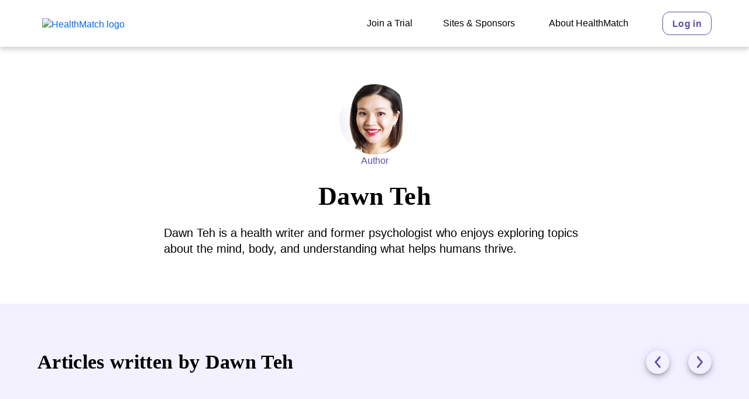

--- FILE ---
content_type: text/html; charset=utf-8
request_url: https://healthmatch.io/authors/dawn-teh
body_size: 24504
content:
<!DOCTYPE html>
<html lang="en">
  <head>
    <link rel="preload" href="/assets/LatoLatin-Bold.27640163.woff2" as="font" crossorigin="anonymous">
    <link rel="preload" href="/assets/LatoLatin-Regular.ddd4ef7f.woff2" as="font" crossorigin="anonymous">
    <link rel="preload" href="/assets/NantesWeb-Bold.570c0127.woff2" as="font" crossorigin="anonymous">
    <link rel="preload" href="/assets/NantesWeb-BoldItalic.9c7bf6ef.woff2" as="font" crossorigin="anonymous">

    <meta charset="utf-8" />
    <link rel="preconnect" href="https://cdn-global.configcat.com" crossorigin="anonymous" />
    <link rel="preconnect" href="https://cdn.contentful.com" crossorigin="anonymous" />
    <link rel="shortcut icon" href="/favicon.ico" />
    <meta name="viewport" content="width=device-width, initial-scale=1, shrink-to-fit=no" />
    <meta name="theme-color" content="#ffffff" />
    <meta name="author" content="HealthMatch Pty Ltd." />
    <meta property="og:site_name" content="HealthMatch"/>
    <link rel="manifest" href="/manifest.json" />

    <!-- <title> is replaced by server-side rendered head tags -->
    <title data-rh="true">HealthMatch - Dawn Teh</title>
<meta data-rh="true" name="description" content="Gain quick and easy access to clinical trials from a network of care teams around the world."/><meta data-rh="true" property="og:title" content="Dawn Teh"/>


<style id="jss-server-side">.MuiSvgIcon-root { fill: currentColor; width: 1em; height: 1em; display: inline-block; font-size: 1.5rem; transition: fill 200ms cubic-bezier(0.4, 0, 0.2, 1) 0ms; flex-shrink: 0; user-select: none; } .MuiSvgIcon-colorPrimary { color: #5E4DB2; } .MuiSvgIcon-colorSecondary { color: #F3F0FF; } .MuiSvgIcon-colorAction { color: rgba(0, 0, 0, 0.54); } .MuiSvgIcon-colorError { color: #EA5D62; } .MuiSvgIcon-colorDisabled { color: #B0B0B0; } .MuiSvgIcon-fontSizeInherit { font-size: inherit; } .MuiSvgIcon-fontSizeSmall { font-size: 1.25rem; } .MuiSvgIcon-fontSizeLarge { font-size: 2.1875rem; } .MuiPaper-root { color: #5B5B5B; transition: box-shadow 300ms cubic-bezier(0.4, 0, 0.2, 1) 0ms; background-color: #fff; } .MuiPaper-rounded { border-radius: 12px; } .MuiPaper-outlined { border: 1px solid rgba(0, 0, 0, 0.12); } .MuiPaper-elevation0 { box-shadow: none; } .MuiPaper-elevation1 { box-shadow: 0px 4px 8px rgba(91,91,91,0.3); } .MuiPaper-elevation2 { box-shadow: 0px 3px 1px -2px rgba(0,0,0,0.2),0px 2px 2px 0px rgba(0,0,0,0.14),0px 1px 5px 0px rgba(0,0,0,0.12); } .MuiPaper-elevation3 { box-shadow: 0px 3px 3px -2px rgba(0,0,0,0.2),0px 3px 4px 0px rgba(0,0,0,0.14),0px 1px 8px 0px rgba(0,0,0,0.12); } .MuiPaper-elevation4 { box-shadow: 0px 2px 4px -1px rgba(0,0,0,0.2),0px 4px 5px 0px rgba(0,0,0,0.14),0px 1px 10px 0px rgba(0,0,0,0.12); } .MuiPaper-elevation5 { box-shadow: 0px 3px 5px -1px rgba(0,0,0,0.2),0px 5px 8px 0px rgba(0,0,0,0.14),0px 1px 14px 0px rgba(0,0,0,0.12); } .MuiPaper-elevation6 { box-shadow: 0px 3px 5px -1px rgba(0,0,0,0.2),0px 6px 10px 0px rgba(0,0,0,0.14),0px 1px 18px 0px rgba(0,0,0,0.12); } .MuiPaper-elevation7 { box-shadow: 0px 4px 5px -2px rgba(0,0,0,0.2),0px 7px 10px 1px rgba(0,0,0,0.14),0px 2px 16px 1px rgba(0,0,0,0.12); } .MuiPaper-elevation8 { box-shadow: 0px 5px 5px -3px rgba(0,0,0,0.2),0px 8px 10px 1px rgba(0,0,0,0.14),0px 3px 14px 2px rgba(0,0,0,0.12); } .MuiPaper-elevation9 { box-shadow: 0px 5px 6px -3px rgba(0,0,0,0.2),0px 9px 12px 1px rgba(0,0,0,0.14),0px 3px 16px 2px rgba(0,0,0,0.12); } .MuiPaper-elevation10 { box-shadow: 0px 6px 6px -3px rgba(0,0,0,0.2),0px 10px 14px 1px rgba(0,0,0,0.14),0px 4px 18px 3px rgba(0,0,0,0.12); } .MuiPaper-elevation11 { box-shadow: 0px 6px 7px -4px rgba(0,0,0,0.2),0px 11px 15px 1px rgba(0,0,0,0.14),0px 4px 20px 3px rgba(0,0,0,0.12); } .MuiPaper-elevation12 { box-shadow: 0px 7px 8px -4px rgba(0,0,0,0.2),0px 12px 17px 2px rgba(0,0,0,0.14),0px 5px 22px 4px rgba(0,0,0,0.12); } .MuiPaper-elevation13 { box-shadow: 0px 7px 8px -4px rgba(0,0,0,0.2),0px 13px 19px 2px rgba(0,0,0,0.14),0px 5px 24px 4px rgba(0,0,0,0.12); } .MuiPaper-elevation14 { box-shadow: 0px 7px 9px -4px rgba(0,0,0,0.2),0px 14px 21px 2px rgba(0,0,0,0.14),0px 5px 26px 4px rgba(0,0,0,0.12); } .MuiPaper-elevation15 { box-shadow: 0px 8px 9px -5px rgba(0,0,0,0.2),0px 15px 22px 2px rgba(0,0,0,0.14),0px 6px 28px 5px rgba(0,0,0,0.12); } .MuiPaper-elevation16 { box-shadow: 0px 8px 10px -5px rgba(0,0,0,0.2),0px 16px 24px 2px rgba(0,0,0,0.14),0px 6px 30px 5px rgba(0,0,0,0.12); } .MuiPaper-elevation17 { box-shadow: 0px 8px 11px -5px rgba(0,0,0,0.2),0px 17px 26px 2px rgba(0,0,0,0.14),0px 6px 32px 5px rgba(0,0,0,0.12); } .MuiPaper-elevation18 { box-shadow: 0px 9px 11px -5px rgba(0,0,0,0.2),0px 18px 28px 2px rgba(0,0,0,0.14),0px 7px 34px 6px rgba(0,0,0,0.12); } .MuiPaper-elevation19 { box-shadow: 0px 9px 12px -6px rgba(0,0,0,0.2),0px 19px 29px 2px rgba(0,0,0,0.14),0px 7px 36px 6px rgba(0,0,0,0.12); } .MuiPaper-elevation20 { box-shadow: 0px 10px 13px -6px rgba(0,0,0,0.2),0px 20px 31px 3px rgba(0,0,0,0.14),0px 8px 38px 7px rgba(0,0,0,0.12); } .MuiPaper-elevation21 { box-shadow: 0px 10px 13px -6px rgba(0,0,0,0.2),0px 21px 33px 3px rgba(0,0,0,0.14),0px 8px 40px 7px rgba(0,0,0,0.12); } .MuiPaper-elevation22 { box-shadow: 0px 10px 14px -6px rgba(0,0,0,0.2),0px 22px 35px 3px rgba(0,0,0,0.14),0px 8px 42px 7px rgba(0,0,0,0.12); } .MuiPaper-elevation23 { box-shadow: 0px 11px 14px -7px rgba(0,0,0,0.2),0px 23px 36px 3px rgba(0,0,0,0.14),0px 9px 44px 8px rgba(0,0,0,0.12); } .MuiPaper-elevation24 { box-shadow: 0px 11px 15px -7px rgba(0,0,0,0.2),0px 24px 38px 3px rgba(0,0,0,0.14),0px 9px 46px 8px rgba(0,0,0,0.12); } .MuiButtonBase-root { color: inherit; border: 0; cursor: pointer; margin: 0; display: inline-flex; outline: 0; padding: 0; position: relative; align-items: center; user-select: none; border-radius: 0; vertical-align: middle; -moz-appearance: none; justify-content: center; text-decoration: none; background-color: transparent; -webkit-appearance: none; -webkit-tap-highlight-color: transparent; } .MuiButtonBase-root::-moz-focus-inner { border-style: none; } .MuiButtonBase-root.Mui-disabled { cursor: default; pointer-events: none; } @media print { .MuiButtonBase-root { color-adjust: exact; } } .MuiIconButton-root { flex: 0 0 auto; color: rgba(0, 0, 0, 0.54); padding: 8px; overflow: visible; font-size: 1.5rem; text-align: center; transition: background-color 150ms cubic-bezier(0.4, 0, 0.2, 1) 0ms; border-radius: 12px; } .MuiIconButton-root:hover { background-color: rgba(0, 0, 0, 0.04); } .MuiIconButton-root.Mui-disabled { color: #B0B0B0; background-color: transparent; } @media (hover: none) { .MuiIconButton-root:hover { background-color: transparent; } } .MuiIconButton-edgeStart { margin-left: -12px; } .MuiIconButton-sizeSmall.MuiIconButton-edgeStart { margin-left: -3px; } .MuiIconButton-edgeEnd { margin-right: -12px; } .MuiIconButton-sizeSmall.MuiIconButton-edgeEnd { margin-right: -3px; } .MuiIconButton-colorInherit { color: inherit; } .MuiIconButton-colorPrimary { color: #5E4DB2; } .MuiIconButton-colorPrimary:hover { background-color: rgba(94, 77, 178, 0.04); } @media (hover: none) { .MuiIconButton-colorPrimary:hover { background-color: transparent; } } .MuiIconButton-colorSecondary { color: #F3F0FF; } .MuiIconButton-colorSecondary:hover { background-color: rgba(243, 240, 255, 0.04); } @media (hover: none) { .MuiIconButton-colorSecondary:hover { background-color: transparent; } } .MuiIconButton-sizeSmall { padding: 3px; font-size: 1.125rem; } .MuiIconButton-label { width: 100%; display: flex; align-items: inherit; justify-content: inherit; } .MuiAppBar-root { width: 100%; display: flex; z-index: 1100; box-sizing: border-box; flex-shrink: 0; flex-direction: column; } .MuiAppBar-positionFixed { top: 0; left: auto; right: 0; position: fixed; } @media print { .MuiAppBar-positionFixed { position: absolute; } } .MuiAppBar-positionAbsolute { top: 0; left: auto; right: 0; position: absolute; } .MuiAppBar-positionSticky { top: 0; left: auto; right: 0; position: sticky; } .MuiAppBar-positionStatic { position: static; } .MuiAppBar-positionRelative { position: relative; } .MuiAppBar-colorDefault { color: rgba(0, 0, 0, 0.87); background-color: #f5f5f5; } .MuiAppBar-colorPrimary { color: #fff; background-color: #5E4DB2; } .MuiAppBar-colorSecondary { color: #5E4DB2; background-color: #F3F0FF; } .MuiAppBar-colorInherit { color: inherit; } .MuiAppBar-colorTransparent { color: inherit; background-color: transparent; } .jss5 { display: flex; min-height: 100vh; flex-direction: column; } .jss13 { } @media (min-width:0px) { .jss13 { margin-top: 7px; } } @media (min-width:992px) { .jss13 { margin-top: 3px; } } .jss14 { height: 100%; } @media (min-width:0px) { .jss14 { display: none; } } @media (min-width:992px) { .jss14 { display: block; } } .jss15 { height: 100%; display: flex; flex-wrap: nowrap; margin-top: 0; align-items: center; } .jss16 { height: 100%; display: inline-flex; align-items: center; } @media (min-width:0px) { .jss16 { margin-left: 12px; margin-right: 12px; } } @media (min-width:1200px) { .jss16 { margin-left: 24px; margin-right: 24px; } } .jss23 { height: 100%; display: inline-flex; align-items: center; } @media (min-width:0px) { .jss23 { margin-left: 12px; margin-right: 12px; } } @media (min-width:1200px) { .jss23 { margin-left: 24px; margin-right: 24px; } } .jss24 { height: 100%; display: inline-flex; align-items: center; } @media (min-width:0px) { .jss24 { margin-left: 12px; margin-right: 12px; } } @media (min-width:1200px) { .jss24 { margin-left: 24px; margin-right: 24px; } } .jss25 { height: 100%; display: inline-flex; align-items: center; } @media (min-width:0px) { .jss25 { margin-left: 12px; margin-right: 0; } } @media (min-width:1200px) { .jss25 { margin-left: 24px; margin-right: 0; } } .jss26 { } @media (min-width:0px) { .jss26 { display: block; } } @media (min-width:992px) { .jss26 { display: none; } } .jss42 { flex-grow: 1; } .jss79 { display: flex; margin-bottom: 32px; justify-content: space-between; } .jss80 { flex-grow: 1; } .jss81 { margin-left: 32px; } .jss82 { display: flex; justify-content: space-between; } .jss83 { width: 100%; margin-left: 0; } .jss85 { } .jss89 { margin-top: 16px; margin-bottom: 16px; } .jss90 { width: 100%; margin-left: 16px; } .jss91 { } .jss93 { margin-top: 16px; margin-bottom: 16px; } .jss94 { width: 100%; margin-left: 16px; } .jss95 { } .jss97 { margin-top: 16px; margin-bottom: 16px; } .MuiTypography-root { margin: 0; } .MuiTypography-body2 { font-size: 16px; font-family: Lato, Arial, sans-serif; font-weight: 400; line-height: 1.43; } .MuiTypography-body1 { font-size: 14px; font-family: Lato, Arial, sans-serif; font-weight: 400; line-height: 1.5; } .MuiTypography-caption { font-size: 0.75rem; font-family: Lato, Arial, sans-serif; font-weight: 400; line-height: 1.66; } .MuiTypography-button { font-size: 14px; font-family: Lato, Arial, sans-serif; font-weight: 700; line-height: 1.75; letter-spacing: 0.02rem; text-transform: initial; } .MuiTypography-h1 { color: #000000; font-size: 2.53125rem; font-family: Nantes, Georgia, serif; font-weight: 700; line-height: 1.18; letter-spacing: 0.01em; } @media (min-width:768px) { .MuiTypography-h1 { font-size: 3.6017rem; } } @media (min-width:992px) { .MuiTypography-h1 { font-size: 3.8136rem; } } @media (min-width:1200px) { .MuiTypography-h1 { font-size: 4.0254rem; } } .MuiTypography-h2 { color: #000000; font-size: 2.21875rem; font-family: Nantes, Georgia, serif; font-weight: 700; line-height: 1.18; letter-spacing: 0.01em; } @media (min-width:768px) { .MuiTypography-h2 { font-size: 2.9661rem; } } @media (min-width:992px) { .MuiTypography-h2 { font-size: 3.178rem; } } @media (min-width:1200px) { .MuiTypography-h2 { font-size: 3.3898rem; } } .MuiTypography-h3 { color: #000000; font-size: 1.90625rem; font-family: Nantes, Georgia, serif; font-weight: 700; line-height: 1.18; letter-spacing: 0.01em; } @media (min-width:768px) { .MuiTypography-h3 { font-size: 2.5424rem; } } @media (min-width:992px) { .MuiTypography-h3 { font-size: 2.7542rem; } } @media (min-width:1200px) { .MuiTypography-h3 { font-size: 2.7542rem; } } .MuiTypography-h4 { color: #000000; font-size: 1.59375rem; font-family: Lato, Arial, sans-serif; font-weight: 700; line-height: 1.18; letter-spacing: 0.01em; } @media (min-width:768px) { .MuiTypography-h4 { font-size: 1.9068rem; } } @media (min-width:992px) { .MuiTypography-h4 { font-size: 2.1186rem; } } @media (min-width:1200px) { .MuiTypography-h4 { font-size: 2.1186rem; } } .MuiTypography-h5 { color: #000000; font-size: 1.28125rem; font-family: Lato, Arial, sans-serif; font-weight: 700; line-height: 1.18; letter-spacing: 0.01em; } @media (min-width:768px) { .MuiTypography-h5 { font-size: 1.4831rem; } } @media (min-width:992px) { .MuiTypography-h5 { font-size: 1.4831rem; } } @media (min-width:1200px) { .MuiTypography-h5 { font-size: 1.4831rem; } } .MuiTypography-h6 { color: #000000; font-size: 1.1875rem; font-family: Lato, Arial, sans-serif; font-weight: 700; line-height: 1.18; letter-spacing: 0.01em; } @media (min-width:768px) { .MuiTypography-h6 { font-size: 1.2712rem; } } @media (min-width:992px) { .MuiTypography-h6 { font-size: 1.2712rem; } } @media (min-width:1200px) { .MuiTypography-h6 { font-size: 1.2712rem; } } .MuiTypography-subtitle1 { font-size: 1.125rem; font-family: Lato, Arial, sans-serif; font-weight: 400; line-height: 1.18; } @media (min-width:768px) { .MuiTypography-subtitle1 { font-size: 1.2712rem; } } @media (min-width:992px) { .MuiTypography-subtitle1 { font-size: 1.2712rem; } } @media (min-width:1200px) { .MuiTypography-subtitle1 { font-size: 1.2712rem; } } .MuiTypography-subtitle2 { font-size: 1.0625rem; font-family: Lato, Arial, sans-serif; font-weight: 500; line-height: 1.18; } @media (min-width:768px) { .MuiTypography-subtitle2 { font-size: 1.0593rem; } } @media (min-width:992px) { .MuiTypography-subtitle2 { font-size: 1.0593rem; } } @media (min-width:1200px) { .MuiTypography-subtitle2 { font-size: 1.0593rem; } } .MuiTypography-overline { font-size: 0.75rem; font-family: Lato, Arial, sans-serif; font-weight: 400; line-height: 2.66; text-transform: uppercase; } .MuiTypography-srOnly { width: 1px; height: 1px; overflow: hidden; position: absolute; } .MuiTypography-alignLeft { text-align: left; } .MuiTypography-alignCenter { text-align: center; } .MuiTypography-alignRight { text-align: right; } .MuiTypography-alignJustify { text-align: justify; } .MuiTypography-noWrap { overflow: hidden; white-space: nowrap; text-overflow: ellipsis; } .MuiTypography-gutterBottom { margin-bottom: 15px; } .MuiTypography-gutterBottom.MuiTypography-h2 { margin-bottom: 30px; } @media (max-width: 992px) { .MuiTypography-gutterBottom.MuiTypography-h2 { margin-bottom: 15px; } } .MuiTypography-paragraph { margin-bottom: 16px; } .MuiTypography-colorInherit { color: inherit; } .MuiTypography-colorPrimary { color: #5E4DB2; } .MuiTypography-colorSecondary { color: #F3F0FF; } .MuiTypography-colorTextPrimary { color: #5B5B5B; } .MuiTypography-colorTextSecondary { color: #000000; } .MuiTypography-colorError { color: #EA5D62; } .MuiTypography-displayInline { display: inline; } .MuiTypography-displayBlock { display: block; } .MuiTypography-root-47 { margin: 0; } .MuiTypography-body2-48 { color: #000000; font-size: 1.125rem; font-family: Lato, Arial, sans-serif; font-weight: 400; line-height: 1.43; } @media (min-width:768px) { .MuiTypography-body2-48 { font-size: 1.2238rem; } } @media (min-width:992px) { .MuiTypography-body2-48 { font-size: 1.2238rem; } } @media (min-width:1200px) { .MuiTypography-body2-48 { font-size: 1.2238rem; } } .MuiTypography-body1-49 { font-size: 16px; font-family: Lato, Arial, sans-serif; font-weight: 400; line-height: 1.5; } .MuiTypography-caption-50 { font-size: 0.75rem; font-family: Lato, Arial, sans-serif; font-weight: 400; line-height: 1.66; } .MuiTypography-button-51 { font-size: 14px; font-family: Lato, Arial, sans-serif; font-weight: 700; line-height: 1.75; letter-spacing: 0.02rem; text-transform: initial; } .MuiTypography-h1-52 { color: #000000; font-size: 2rem; font-family: Nantes, Georgia, serif; font-weight: 700; line-height: 1.18; letter-spacing: 0.01em; } @media (min-width:768px) { .MuiTypography-h1-52 { font-size: 2.5424rem; } } @media (min-width:992px) { .MuiTypography-h1-52 { font-size: 2.7542rem; } } @media (min-width:1200px) { .MuiTypography-h1-52 { font-size: 2.9661rem; } } .MuiTypography-h2-53 { color: #000000; font-size: 1.75rem; font-family: Nantes, Georgia, serif; font-weight: 700; line-height: 1.18; letter-spacing: 0.01em; } @media (min-width:768px) { .MuiTypography-h2-53 { font-size: 2.3305rem; } } @media (min-width:992px) { .MuiTypography-h2-53 { font-size: 2.3305rem; } } @media (min-width:1200px) { .MuiTypography-h2-53 { font-size: 2.5424rem; } } .MuiTypography-h3-54 { color: #000000; font-size: 1.5rem; font-family: Nantes, Georgia, serif; font-weight: 700; line-height: 1.18; letter-spacing: 0.01em; } @media (min-width:768px) { .MuiTypography-h3-54 { font-size: 1.9068rem; } } @media (min-width:992px) { .MuiTypography-h3-54 { font-size: 1.9068rem; } } @media (min-width:1200px) { .MuiTypography-h3-54 { font-size: 1.9068rem; } } .MuiTypography-h4-55 { color: #000000; font-size: 1.3125rem; font-family: Lato, Arial, sans-serif; font-weight: 700; line-height: 1.18; letter-spacing: 0.01em; } @media (min-width:768px) { .MuiTypography-h4-55 { font-size: 1.4831rem; } } @media (min-width:992px) { .MuiTypography-h4-55 { font-size: 1.4831rem; } } @media (min-width:1200px) { .MuiTypography-h4-55 { font-size: 1.6949rem; } } .MuiTypography-h5-56 { color: #000000; font-size: 1.1875rem; font-family: Lato, Arial, sans-serif; font-weight: 700; line-height: 1.18; letter-spacing: 0.01em; } @media (min-width:768px) { .MuiTypography-h5-56 { font-size: 1.2712rem; } } @media (min-width:992px) { .MuiTypography-h5-56 { font-size: 1.2712rem; } } @media (min-width:1200px) { .MuiTypography-h5-56 { font-size: 1.2712rem; } } .MuiTypography-h6-57 { color: #000000; font-size: 1.125rem; font-family: Lato, Arial, sans-serif; font-weight: 700; line-height: 1.18; letter-spacing: 0.01em; } @media (min-width:768px) { .MuiTypography-h6-57 { font-size: 1.2712rem; } } @media (min-width:992px) { .MuiTypography-h6-57 { font-size: 1.2712rem; } } @media (min-width:1200px) { .MuiTypography-h6-57 { font-size: 1.2712rem; } } .MuiTypography-subtitle1-58 { font-size: 1.125rem; font-family: Lato, Arial, sans-serif; font-weight: 400; line-height: 1.18; } @media (min-width:768px) { .MuiTypography-subtitle1-58 { font-size: 1.2712rem; } } @media (min-width:992px) { .MuiTypography-subtitle1-58 { font-size: 1.2712rem; } } @media (min-width:1200px) { .MuiTypography-subtitle1-58 { font-size: 1.2712rem; } } .MuiTypography-subtitle2-59 { font-size: 1.0625rem; font-family: Lato, Arial, sans-serif; font-weight: 500; line-height: 1.18; } @media (min-width:768px) { .MuiTypography-subtitle2-59 { font-size: 1.0593rem; } } @media (min-width:992px) { .MuiTypography-subtitle2-59 { font-size: 1.0593rem; } } @media (min-width:1200px) { .MuiTypography-subtitle2-59 { font-size: 1.0593rem; } } .MuiTypography-overline-60 { font-size: 0.75rem; font-family: Lato, Arial, sans-serif; font-weight: 400; line-height: 2.66; text-transform: uppercase; } .MuiTypography-srOnly-61 { width: 1px; height: 1px; overflow: hidden; position: absolute; } .MuiTypography-alignLeft-62 { text-align: left; } .MuiTypography-alignCenter-63 { text-align: center; } .MuiTypography-alignRight-64 { text-align: right; } .MuiTypography-alignJustify-65 { text-align: justify; } .MuiTypography-noWrap-66 { overflow: hidden; white-space: nowrap; text-overflow: ellipsis; } .MuiTypography-gutterBottom-67 { margin-top: 40px; margin-bottom: 16px; } .MuiTypography-gutterBottom-67.MuiTypography-h2 { margin-bottom: 30px; } @media (max-width: 992px) { .MuiTypography-gutterBottom-67.MuiTypography-h2 { margin-bottom: 15px; } } .MuiTypography-paragraph-68 { margin-bottom: 16px; } .MuiTypography-colorInherit-69 { color: inherit; } .MuiTypography-colorPrimary-70 { color: #5E4DB2; } .MuiTypography-colorSecondary-71 { color: #F3F0FF; } .MuiTypography-colorTextPrimary-72 { color: #5B5B5B; } .MuiTypography-colorTextSecondary-73 { color: #000000; } .MuiTypography-colorError-74 { color: #EA5D62; } .MuiTypography-displayInline-75 { display: inline; } .MuiTypography-displayBlock-76 { display: block; } .MuiButton-root { color: #5B5B5B; border: 1px solid transparent; padding: 11px 16px; font-size: 16px; min-width: 64px; box-sizing: border-box; transition: background-color 250ms cubic-bezier(0.4, 0, 0.2, 1) 0ms,box-shadow 250ms cubic-bezier(0.4, 0, 0.2, 1) 0ms,border 250ms cubic-bezier(0.4, 0, 0.2, 1) 0ms; font-family: Lato, Arial, sans-serif; font-weight: 700; line-height: 1.25; border-radius: 12px; letter-spacing: 0.02rem; text-transform: initial; } .MuiButton-root:hover { text-decoration: none; background-color: rgba(91, 91, 91, 0.04); } .MuiButton-root.Mui-disabled { color: #B0B0B0; } @media (hover: none) { .MuiButton-root:hover { background-color: transparent; } } .MuiButton-root:hover.Mui-disabled { background-color: transparent; } .MuiButton-label { width: 100%; display: inherit; margin-top: -1px; align-items: inherit; margin-bottom: -3px; justify-content: inherit; } .MuiButton-text { padding: 11px 16px; } .MuiButton-textPrimary { color: #5E4DB2; } .MuiButton-textPrimary:hover { background-color: rgba(94, 77, 178, 0.04); } @media (hover: none) { .MuiButton-textPrimary:hover { background-color: transparent; } } .MuiButton-textSecondary { color: #9386EE; } .MuiButton-textSecondary:hover { background-color: #F3F0FF; } @media (hover: none) { .MuiButton-textSecondary:hover { background-color: transparent; } } .MuiButton-outlined { color: #727272; border: 1px solid rgba(0, 0, 0, 0.23); padding: 11px 16px; background-color: white; } .MuiButton-outlined.Mui-disabled { border: 1px solid #F8F8F8; } .MuiButton-outlined.MuiButton-outlined.Mui-disabled { background-color: #F8F8F8; } .MuiButton-outlined:hover { color: #B0B0B0; } .MuiButton-outlined.MuiButton-outlined:hover { background-color: white; } .MuiButton-outlined.MuiButton-outlined.MuiButton-outlined { border-color: currentColor; } .MuiButton-outlinedPrimary { color: #5E4DB2; border: 1px solid rgba(94, 77, 178, 0.5); } .MuiButton-outlinedPrimary:hover { color: #8B6BFF; border: 1px solid #5E4DB2; background-color: rgba(94, 77, 178, 0.04); } @media (hover: none) { .MuiButton-outlinedPrimary:hover { background-color: transparent; } } .MuiButton-outlinedSecondary { color: #9386EE; border: 1px solid rgba(243, 240, 255, 0.5); border-color: #9386EE; } .MuiButton-outlinedSecondary:hover { border: 1px solid #F3F0FF; background-color: rgba(243, 240, 255, 0.04); } .MuiButton-outlinedSecondary.Mui-disabled { border: 1px solid #B0B0B0; } .MuiButton-outlinedSecondary.MuiButton-outlinedSecondary:hover { color: #C3B9FC; } @media (hover: none) { .MuiButton-outlinedSecondary:hover { background-color: transparent; } } .MuiButton-contained { color: #727272; box-shadow: 0px 3px 1px -2px rgba(0,0,0,0.2),0px 2px 2px 0px rgba(0,0,0,0.14),0px 1px 5px 0px rgba(0,0,0,0.12); background-color: #F0F0F0; } .MuiButton-contained:hover { box-shadow: 0px 2px 4px -1px rgba(0,0,0,0.2),0px 4px 5px 0px rgba(0,0,0,0.14),0px 1px 10px 0px rgba(0,0,0,0.12); background-color: #d5d5d5; } .MuiButton-contained.Mui-focusVisible { box-shadow: 0px 3px 5px -1px rgba(0,0,0,0.2),0px 6px 10px 0px rgba(0,0,0,0.14),0px 1px 18px 0px rgba(0,0,0,0.12); } .MuiButton-contained:active { box-shadow: 0px 5px 5px -3px rgba(0,0,0,0.2),0px 8px 10px 1px rgba(0,0,0,0.14),0px 3px 14px 2px rgba(0,0,0,0.12); } .MuiButton-contained.Mui-disabled { color: #B0B0B0; box-shadow: none; background-color: #F8F8F8; } @media (hover: none) { .MuiButton-contained:hover { box-shadow: 0px 3px 1px -2px rgba(0,0,0,0.2),0px 2px 2px 0px rgba(0,0,0,0.14),0px 1px 5px 0px rgba(0,0,0,0.12); background-color: #e0e0e0; } } .MuiButton-contained:hover.Mui-disabled { background-color: #F8F8F8; } .MuiButton-containedPrimary { color: #fff; background-color: #5E4DB2; } .MuiButton-containedPrimary:hover { color: #FFFFFF; background-color: #8B6BFF; } @media (hover: none) { .MuiButton-containedPrimary:hover { background-color: #5E4DB2; } } .MuiButton-containedSecondary { color: #5E4DB2; background-color: #F3F0FF; } .MuiButton-containedSecondary:hover { background-color: #E4DEFF; } @media (hover: none) { .MuiButton-containedSecondary:hover { background-color: #F3F0FF; } } .MuiButton-disableElevation { box-shadow: none; } .MuiButton-disableElevation:hover { box-shadow: none; } .MuiButton-disableElevation.Mui-focusVisible { box-shadow: none; } .MuiButton-disableElevation:active { box-shadow: none; } .MuiButton-disableElevation.Mui-disabled { box-shadow: none; } .MuiButton-colorInherit { color: inherit; border-color: currentColor; } .MuiButton-textSizeSmall { padding: 4px 5px; font-size: 0.8125rem; } .MuiButton-textSizeLarge { padding: 8px 11px; font-size: 0.9375rem; } .MuiButton-outlinedSizeSmall { padding: 3px 9px; font-size: 0.8125rem; } .MuiButton-outlinedSizeLarge { padding: 7px 21px; font-size: 0.9375rem; } .MuiButton-containedSizeSmall { padding: 4px 10px; font-size: 0.8125rem; } .MuiButton-containedSizeLarge { padding: 16px 32px; font-size: 0.9375rem; } .MuiButton-sizeSmall { height: 32px; padding: 4px 12px; } .MuiButton-fullWidth { width: 100%; } .MuiButton-startIcon { display: inherit; margin-left: -4px; margin-right: 8px; } .MuiButton-startIcon.MuiButton-iconSizeSmall { margin-left: -2px; } .MuiButton-endIcon { display: inherit; margin-left: 8px; margin-right: -4px; } .MuiButton-endIcon.MuiButton-iconSizeSmall { margin-right: -2px; } .MuiButton-iconSizeSmall > *:first-child { font-size: 18px; } .MuiButton-iconSizeMedium > *:first-child { font-size: 20px; } .MuiButton-iconSizeLarge > *:first-child { font-size: 22px; } .MuiContainer-root { width: 100%; display: block; box-sizing: border-box; margin-left: auto; margin-right: auto; padding-left: 16px; padding-right: 16px; } @media (min-width:768px) { .MuiContainer-root { padding-left: 24px; padding-right: 24px; } } .MuiContainer-disableGutters { padding-left: 0; padding-right: 0; } @media (min-width:768px) { .MuiContainer-fixed { max-width: 768px; } } @media (min-width:992px) { .MuiContainer-fixed { max-width: 992px; } } @media (min-width:1200px) { .MuiContainer-fixed { max-width: 1200px; } } @media (min-width:1920px) { .MuiContainer-fixed { max-width: 1920px; } } @media (min-width:0px) { .MuiContainer-maxWidthXs { max-width: 444px; } } @media (min-width:768px) { .MuiContainer-maxWidthSm { max-width: 768px; } } @media (min-width:992px) { .MuiContainer-maxWidthMd { max-width: 992px; } } @media (min-width:1200px) { .MuiContainer-maxWidthLg { max-width: 1200px; } } @media (min-width:1920px) { .MuiContainer-maxWidthXl { max-width: 1920px; } } html { box-sizing: border-box; -webkit-font-smoothing: antialiased; -moz-osx-font-smoothing: grayscale; } *, *::before, *::after { box-sizing: inherit; } strong, b { font-weight: 700; } body { color: #5B5B5B; margin: 0; font-size: 16px; font-family: Lato, Arial, sans-serif; font-weight: 400; line-height: 1.43; background-color: #FFFFFF; } @media print { body { background-color: #fff; } } body::backdrop { background-color: #FFFFFF; } @font-face { font-family: Nantes; font-style: normal; font-display: fallback; font-weight: 700; src: url(/assets/NantesWeb-Bold.570c0127.woff2) format('woff2'), url(/assets/NantesWeb-Bold.18a3cba9.woff) format('woff') ; } @font-face { font-family: Nantes; font-style: italic; font-display: fallback; font-weight: 700; src: url(/assets/NantesWeb-BoldItalic.9c7bf6ef.woff2) format('woff2'), url(/assets/NantesWeb-BoldItalic.3a0b832d.woff) format('woff') ; } @font-face { font-family: Lato; font-style: normal; font-display: fallback; font-weight: 400; src: url(/assets/LatoLatin-Regular.ddd4ef7f.woff2) format('woff2'), url(/assets/LatoLatin-Regular.9c46f792.woff) format('woff') ; } @font-face { font-family: Lato; font-style: italic; font-display: fallback; font-weight: 400; src: url(/assets/LatoLatin-Italic.23d062b4.woff2) format('woff2'), url(/assets/LatoLatin-Italic.2768ae3d.woff) format('woff') ; } @font-face { font-family: Lato; font-style: normal; font-display: fallback; font-weight: 300; src: url(/assets/LatoLatin-Light.e7f20acf.woff2) format('woff2'), url(/assets/LatoLatin-Light.7ff2abf1.woff) format('woff') ; } @font-face { font-family: Lato; font-style: italic; font-display: fallback; font-weight: 300; src: url(/assets/LatoLatin-LightItalic.a6b38380.woff2) format('woff2'), url(/assets/LatoLatin-LightItalic.33a3419a.woff) format('woff') ; } @font-face { font-family: Lato; font-style: normal; font-display: fallback; font-weight: 700; src: url(/assets/LatoLatin-Bold.27640163.woff2) format('woff2'), url(/assets/LatoLatin-Bold.7cebe978.woff) format('woff') ; } @font-face { font-family: Lato; font-style: italic; font-display: fallback; font-weight: 700; src: url(/assets/LatoLatin-BoldItalic.7836ce59.woff2) format('woff2'), url(/assets/LatoLatin-BoldItalic.f5bf21e1.woff) format('woff') ; } .MuiDrawer-docked-31 { flex: 0 0 auto; } .MuiDrawer-paper-32 { top: 0; flex: 1 0 auto; height: 100%; display: flex; outline: 0; z-index: 1200; position: fixed; overflow-y: auto; flex-direction: column; -webkit-overflow-scrolling: touch; } .MuiDrawer-paperAnchorLeft-33 { left: 0; right: auto; } .MuiDrawer-paperAnchorRight-34 { left: auto; right: 0; } .MuiDrawer-paperAnchorTop-35 { top: 0; left: 0; right: 0; bottom: auto; height: auto; max-height: 100%; } .MuiDrawer-paperAnchorBottom-36 { top: auto; left: 0; right: 0; bottom: 0; height: auto; max-height: 100%; } .MuiDrawer-paperAnchorDockedLeft-37 { border-right: 1px solid rgba(0, 0, 0, 0.12); } .MuiDrawer-paperAnchorDockedTop-38 { border-bottom: 1px solid rgba(0, 0, 0, 0.12); } .MuiDrawer-paperAnchorDockedRight-39 { border-left: 1px solid rgba(0, 0, 0, 0.12); } .MuiDrawer-paperAnchorDockedBottom-40 { border-top: 1px solid rgba(0, 0, 0, 0.12); } .MuiFab-root { color: rgba(0, 0, 0, 0.87); width: 56px; height: 56px; padding: 0; font-size: 14px; min-width: 0; box-shadow: 0px 3px 5px -1px rgba(0,0,0,0.2),0px 6px 10px 0px rgba(0,0,0,0.14),0px 1px 18px 0px rgba(0,0,0,0.12); box-sizing: border-box; min-height: 36px; transition: background-color 250ms cubic-bezier(0.4, 0, 0.2, 1) 0ms,box-shadow 250ms cubic-bezier(0.4, 0, 0.2, 1) 0ms,border 250ms cubic-bezier(0.4, 0, 0.2, 1) 0ms; font-family: Lato, Arial, sans-serif; font-weight: 700; line-height: 1.75; border-radius: 50%; letter-spacing: 0.02rem; text-transform: initial; background-color: #e0e0e0; } .MuiFab-root:active { box-shadow: 0px 7px 8px -4px rgba(0,0,0,0.2),0px 12px 17px 2px rgba(0,0,0,0.14),0px 5px 22px 4px rgba(0,0,0,0.12); } .MuiFab-root:hover { text-decoration: none; background-color: #d5d5d5; } .MuiFab-root.Mui-focusVisible { box-shadow: 0px 3px 5px -1px rgba(0,0,0,0.2),0px 6px 10px 0px rgba(0,0,0,0.14),0px 1px 18px 0px rgba(0,0,0,0.12); } .MuiFab-root.Mui-disabled { color: #B0B0B0; box-shadow: none; background-color: #F8F8F8; } @media (hover: none) { .MuiFab-root:hover { background-color: #e0e0e0; } } .MuiFab-root:hover.Mui-disabled { background-color: #F8F8F8; } .MuiFab-label { width: 100%; display: inherit; align-items: inherit; justify-content: inherit; } .MuiFab-primary { color: #fff; background-color: #5E4DB2; } .MuiFab-primary:hover { background-color: #8B6BFF; } @media (hover: none) { .MuiFab-primary:hover { background-color: #5E4DB2; } } .MuiFab-secondary { color: #5E4DB2; background-color: #F3F0FF; } .MuiFab-secondary:hover { background-color: #E4DEFF; } @media (hover: none) { .MuiFab-secondary:hover { background-color: #F3F0FF; } } .MuiFab-extended { width: auto; height: 48px; padding: 0 16px; min-width: 48px; min-height: auto; border-radius: 24px; } .MuiFab-extended.MuiFab-sizeSmall { width: auto; height: 34px; padding: 0 8px; min-width: 34px; border-radius: 17px; } .MuiFab-extended.MuiFab-sizeMedium { width: auto; height: 40px; padding: 0 16px; min-width: 40px; border-radius: 20px; } .MuiFab-colorInherit { color: inherit; } .MuiFab-sizeSmall { width: 40px; height: 40px; } .MuiFab-sizeMedium { width: 48px; height: 48px; } .MuiGrid-container { width: 100%; display: flex; flex-wrap: wrap; box-sizing: border-box; } .MuiGrid-item { margin: 0; box-sizing: border-box; } .MuiGrid-zeroMinWidth { min-width: 0; } .MuiGrid-direction-xs-column { flex-direction: column; } .MuiGrid-direction-xs-column-reverse { flex-direction: column-reverse; } .MuiGrid-direction-xs-row-reverse { flex-direction: row-reverse; } .MuiGrid-wrap-xs-nowrap { flex-wrap: nowrap; } .MuiGrid-wrap-xs-wrap-reverse { flex-wrap: wrap-reverse; } .MuiGrid-align-items-xs-center { align-items: center; } .MuiGrid-align-items-xs-flex-start { align-items: flex-start; } .MuiGrid-align-items-xs-flex-end { align-items: flex-end; } .MuiGrid-align-items-xs-baseline { align-items: baseline; } .MuiGrid-align-content-xs-center { align-content: center; } .MuiGrid-align-content-xs-flex-start { align-content: flex-start; } .MuiGrid-align-content-xs-flex-end { align-content: flex-end; } .MuiGrid-align-content-xs-space-between { align-content: space-between; } .MuiGrid-align-content-xs-space-around { align-content: space-around; } .MuiGrid-justify-content-xs-center { justify-content: center; } .MuiGrid-justify-content-xs-flex-end { justify-content: flex-end; } .MuiGrid-justify-content-xs-space-between { justify-content: space-between; } .MuiGrid-justify-content-xs-space-around { justify-content: space-around; } .MuiGrid-justify-content-xs-space-evenly { justify-content: space-evenly; } .MuiGrid-spacing-xs-1 { width: calc(100% + 8px); margin: -4px; } .MuiGrid-spacing-xs-1 > .MuiGrid-item { padding: 4px; } .MuiGrid-spacing-xs-2 { width: calc(100% + 16px); margin: -8px; } .MuiGrid-spacing-xs-2 > .MuiGrid-item { padding: 8px; } .MuiGrid-spacing-xs-3 { width: calc(100% + 24px); margin: -12px; } .MuiGrid-spacing-xs-3 > .MuiGrid-item { padding: 12px; } .MuiGrid-spacing-xs-4 { width: calc(100% + 32px); margin: -16px; } .MuiGrid-spacing-xs-4 > .MuiGrid-item { padding: 16px; } .MuiGrid-spacing-xs-5 { width: calc(100% + 40px); margin: -20px; } .MuiGrid-spacing-xs-5 > .MuiGrid-item { padding: 20px; } .MuiGrid-spacing-xs-6 { width: calc(100% + 48px); margin: -24px; } .MuiGrid-spacing-xs-6 > .MuiGrid-item { padding: 24px; } .MuiGrid-spacing-xs-7 { width: calc(100% + 56px); margin: -28px; } .MuiGrid-spacing-xs-7 > .MuiGrid-item { padding: 28px; } .MuiGrid-spacing-xs-8 { width: calc(100% + 64px); margin: -32px; } .MuiGrid-spacing-xs-8 > .MuiGrid-item { padding: 32px; } .MuiGrid-spacing-xs-9 { width: calc(100% + 72px); margin: -36px; } .MuiGrid-spacing-xs-9 > .MuiGrid-item { padding: 36px; } .MuiGrid-spacing-xs-10 { width: calc(100% + 80px); margin: -40px; } .MuiGrid-spacing-xs-10 > .MuiGrid-item { padding: 40px; } .MuiGrid-grid-xs-auto { flex-grow: 0; max-width: none; flex-basis: auto; } .MuiGrid-grid-xs-true { flex-grow: 1; max-width: 100%; flex-basis: 0; } .MuiGrid-grid-xs-1 { flex-grow: 0; max-width: 8.333333%; flex-basis: 8.333333%; } .MuiGrid-grid-xs-2 { flex-grow: 0; max-width: 16.666667%; flex-basis: 16.666667%; } .MuiGrid-grid-xs-3 { flex-grow: 0; max-width: 25%; flex-basis: 25%; } .MuiGrid-grid-xs-4 { flex-grow: 0; max-width: 33.333333%; flex-basis: 33.333333%; } .MuiGrid-grid-xs-5 { flex-grow: 0; max-width: 41.666667%; flex-basis: 41.666667%; } .MuiGrid-grid-xs-6 { flex-grow: 0; max-width: 50%; flex-basis: 50%; } .MuiGrid-grid-xs-7 { flex-grow: 0; max-width: 58.333333%; flex-basis: 58.333333%; } .MuiGrid-grid-xs-8 { flex-grow: 0; max-width: 66.666667%; flex-basis: 66.666667%; } .MuiGrid-grid-xs-9 { flex-grow: 0; max-width: 75%; flex-basis: 75%; } .MuiGrid-grid-xs-10 { flex-grow: 0; max-width: 83.333333%; flex-basis: 83.333333%; } .MuiGrid-grid-xs-11 { flex-grow: 0; max-width: 91.666667%; flex-basis: 91.666667%; } .MuiGrid-grid-xs-12 { flex-grow: 0; max-width: 100%; flex-basis: 100%; } @media (min-width:768px) { .MuiGrid-grid-sm-auto { flex-grow: 0; max-width: none; flex-basis: auto; } .MuiGrid-grid-sm-true { flex-grow: 1; max-width: 100%; flex-basis: 0; } .MuiGrid-grid-sm-1 { flex-grow: 0; max-width: 8.333333%; flex-basis: 8.333333%; } .MuiGrid-grid-sm-2 { flex-grow: 0; max-width: 16.666667%; flex-basis: 16.666667%; } .MuiGrid-grid-sm-3 { flex-grow: 0; max-width: 25%; flex-basis: 25%; } .MuiGrid-grid-sm-4 { flex-grow: 0; max-width: 33.333333%; flex-basis: 33.333333%; } .MuiGrid-grid-sm-5 { flex-grow: 0; max-width: 41.666667%; flex-basis: 41.666667%; } .MuiGrid-grid-sm-6 { flex-grow: 0; max-width: 50%; flex-basis: 50%; } .MuiGrid-grid-sm-7 { flex-grow: 0; max-width: 58.333333%; flex-basis: 58.333333%; } .MuiGrid-grid-sm-8 { flex-grow: 0; max-width: 66.666667%; flex-basis: 66.666667%; } .MuiGrid-grid-sm-9 { flex-grow: 0; max-width: 75%; flex-basis: 75%; } .MuiGrid-grid-sm-10 { flex-grow: 0; max-width: 83.333333%; flex-basis: 83.333333%; } .MuiGrid-grid-sm-11 { flex-grow: 0; max-width: 91.666667%; flex-basis: 91.666667%; } .MuiGrid-grid-sm-12 { flex-grow: 0; max-width: 100%; flex-basis: 100%; } } @media (min-width:992px) { .MuiGrid-grid-md-auto { flex-grow: 0; max-width: none; flex-basis: auto; } .MuiGrid-grid-md-true { flex-grow: 1; max-width: 100%; flex-basis: 0; } .MuiGrid-grid-md-1 { flex-grow: 0; max-width: 8.333333%; flex-basis: 8.333333%; } .MuiGrid-grid-md-2 { flex-grow: 0; max-width: 16.666667%; flex-basis: 16.666667%; } .MuiGrid-grid-md-3 { flex-grow: 0; max-width: 25%; flex-basis: 25%; } .MuiGrid-grid-md-4 { flex-grow: 0; max-width: 33.333333%; flex-basis: 33.333333%; } .MuiGrid-grid-md-5 { flex-grow: 0; max-width: 41.666667%; flex-basis: 41.666667%; } .MuiGrid-grid-md-6 { flex-grow: 0; max-width: 50%; flex-basis: 50%; } .MuiGrid-grid-md-7 { flex-grow: 0; max-width: 58.333333%; flex-basis: 58.333333%; } .MuiGrid-grid-md-8 { flex-grow: 0; max-width: 66.666667%; flex-basis: 66.666667%; } .MuiGrid-grid-md-9 { flex-grow: 0; max-width: 75%; flex-basis: 75%; } .MuiGrid-grid-md-10 { flex-grow: 0; max-width: 83.333333%; flex-basis: 83.333333%; } .MuiGrid-grid-md-11 { flex-grow: 0; max-width: 91.666667%; flex-basis: 91.666667%; } .MuiGrid-grid-md-12 { flex-grow: 0; max-width: 100%; flex-basis: 100%; } } @media (min-width:1200px) { .MuiGrid-grid-lg-auto { flex-grow: 0; max-width: none; flex-basis: auto; } .MuiGrid-grid-lg-true { flex-grow: 1; max-width: 100%; flex-basis: 0; } .MuiGrid-grid-lg-1 { flex-grow: 0; max-width: 8.333333%; flex-basis: 8.333333%; } .MuiGrid-grid-lg-2 { flex-grow: 0; max-width: 16.666667%; flex-basis: 16.666667%; } .MuiGrid-grid-lg-3 { flex-grow: 0; max-width: 25%; flex-basis: 25%; } .MuiGrid-grid-lg-4 { flex-grow: 0; max-width: 33.333333%; flex-basis: 33.333333%; } .MuiGrid-grid-lg-5 { flex-grow: 0; max-width: 41.666667%; flex-basis: 41.666667%; } .MuiGrid-grid-lg-6 { flex-grow: 0; max-width: 50%; flex-basis: 50%; } .MuiGrid-grid-lg-7 { flex-grow: 0; max-width: 58.333333%; flex-basis: 58.333333%; } .MuiGrid-grid-lg-8 { flex-grow: 0; max-width: 66.666667%; flex-basis: 66.666667%; } .MuiGrid-grid-lg-9 { flex-grow: 0; max-width: 75%; flex-basis: 75%; } .MuiGrid-grid-lg-10 { flex-grow: 0; max-width: 83.333333%; flex-basis: 83.333333%; } .MuiGrid-grid-lg-11 { flex-grow: 0; max-width: 91.666667%; flex-basis: 91.666667%; } .MuiGrid-grid-lg-12 { flex-grow: 0; max-width: 100%; flex-basis: 100%; } } @media (min-width:1920px) { .MuiGrid-grid-xl-auto { flex-grow: 0; max-width: none; flex-basis: auto; } .MuiGrid-grid-xl-true { flex-grow: 1; max-width: 100%; flex-basis: 0; } .MuiGrid-grid-xl-1 { flex-grow: 0; max-width: 8.333333%; flex-basis: 8.333333%; } .MuiGrid-grid-xl-2 { flex-grow: 0; max-width: 16.666667%; flex-basis: 16.666667%; } .MuiGrid-grid-xl-3 { flex-grow: 0; max-width: 25%; flex-basis: 25%; } .MuiGrid-grid-xl-4 { flex-grow: 0; max-width: 33.333333%; flex-basis: 33.333333%; } .MuiGrid-grid-xl-5 { flex-grow: 0; max-width: 41.666667%; flex-basis: 41.666667%; } .MuiGrid-grid-xl-6 { flex-grow: 0; max-width: 50%; flex-basis: 50%; } .MuiGrid-grid-xl-7 { flex-grow: 0; max-width: 58.333333%; flex-basis: 58.333333%; } .MuiGrid-grid-xl-8 { flex-grow: 0; max-width: 66.666667%; flex-basis: 66.666667%; } .MuiGrid-grid-xl-9 { flex-grow: 0; max-width: 75%; flex-basis: 75%; } .MuiGrid-grid-xl-10 { flex-grow: 0; max-width: 83.333333%; flex-basis: 83.333333%; } .MuiGrid-grid-xl-11 { flex-grow: 0; max-width: 91.666667%; flex-basis: 91.666667%; } .MuiGrid-grid-xl-12 { flex-grow: 0; max-width: 100%; flex-basis: 100%; } } .MuiLink-root[class*=MuiTypography-colorTextPrimary] { color: #0066FF; } [class*=MuiTypography-h] .MuiLink-root[class*=MuiTypography-colorTextPrimary] { color: inherit; } .MuiLink-root.MuiTypography-colorTextSecondary:hover { color: #000000; } .MuiLink-root.MuiTypography-colorInherit:hover { color: inherit; } .MuiLink-underlineNone { text-decoration: none; } .MuiLink-underlineHover { text-decoration: none; } .MuiLink-underlineHover:hover { text-decoration: underline; } .MuiLink-underlineAlways { text-decoration: underline; } .MuiLink-button { border: 0; cursor: pointer; margin: 0; outline: 0; padding: 0; position: relative; user-select: none; border-radius: 0; vertical-align: middle; -moz-appearance: none; background-color: transparent; -webkit-appearance: none; -webkit-tap-highlight-color: transparent; } .MuiLink-button::-moz-focus-inner { border-style: none; } .MuiLink-button.Mui-focusVisible { outline: auto; } .MuiToolbar-root { display: flex; position: relative; align-items: center; } .MuiToolbar-gutters { padding-left: 16px; padding-right: 16px; } @media (min-width:768px) { .MuiToolbar-gutters { padding-left: 24px; padding-right: 24px; } } .MuiToolbar-regular { min-height: 56px; padding-left: 8px; } @media (min-width:0px) and (orientation: landscape) { .MuiToolbar-regular { min-height: 48px; } } @media (min-width:768px) { .MuiToolbar-regular { min-height: 64px; } } .MuiToolbar-dense { min-height: 48px; } .jss108 { width: 32px; } .jss109 { clip: rect(1px, 1px, 1px, 1px); width: 1px; height: 1px; overflow: hidden; position: absolute; } .jss106 { height: 96px; overflow: hidden; position: relative; max-width: 100vw; } .jss107 { height: 96px; min-width: 100%; } .jss98 { color: #FFFFFF; display: grid; grid-gap: 80px; background: #251D59; padding-top: 64px; grid-auto-flow: row; padding-bottom: 80px; } .jss99 { display: grid; overflow: hidden; background: #251D59; align-items: flex-start; grid-template-columns: repeat(6, 1fr); } @media (max-width:1199.95px) { .jss99 { grid-gap: 40px 0px; grid-template-rows: repeat(2, 1fr); grid-template-columns: 1fr 1fr 3fr; } } @media (max-width:991.95px) { .jss99 { grid-template-rows: repeat(3, auto); grid-template-columns: 1fr 3fr; } } @media (max-width:767.95px) { .jss99 { grid-template-columns: 1fr 2fr; } } @media (max-width: 336px) { .jss99 { grid-template-columns: 1fr; } } .jss100 { display: grid; grid-gap: 16px; } .jss101 { margin: 0; display: grid; padding: 0; grid-gap: 16px; } .jss102 { color: inherit; list-style: none; } .jss103 { display: inline; padding-left: 8px; vertical-align: middle; } .jss104 { display: grid; } @media (min-width:768px) { .jss104 { grid-gap: 24px; grid-auto-flow: column; justify-content: space-between; grid-template-column: auto auto; } } @media (max-width:991.95px) { .jss104 { grid-gap: 16px; grid-auto-flow: row; } } .jss105 { display: grid; } @media (min-width:768px) { .jss105 { grid-auto-flow: column; justify-content: space-between; grid-template-column: auto auto; } } @media (max-width:991.95px) { .jss105 { grid-gap: 40px; grid-auto-flow: row; } } .jss27 { width: 100%; height: 100%; } .jss28 { height: 100%; } .jss29 { flex-grow: 1; flex-shrink: 0; padding-bottom: 32px; } .jss7 { height: 64px; z-index: 1199; position: absolute; background-color: transparent; } .jss8 { z-index: 1201; background-color: #FFFFFF; } .jss9 { height: 64px; justify-content: space-between; } @media (min-width:992px) { .jss10 { height: 80px; } } .jss17[class*="MuiLink-root"] { color: #000000; display: flex; align-items: center; white-space: nowrap; } .jss17[class*="MuiLink-root"]:hover { color: #5E4DB2; text-decoration: none; } .jss17[class*="MuiLink-root"][class*="NavLinkItemActive"] { color: #453B9C; font-weight: 700; } .jss17[class*="MuiLink-root"][class*="NavLinkItemActive"]> [class*="NavLinkItemActive-underline"] { display: block; } .jss18 { height: 100%; position: relative; } .jss19 { padding-top: 16px; padding-bottom: 16px; } .jss20 { left: 50%; width: 100%; bottom: 0; height: 4.8px; display: none; position: absolute; max-width: 72px; transform: translate(-50%, 0); border-radius: 2.4px; background-color: #5E4DB2; } .jss21 { left: 0; width: 4.8px; height: 48px; display: none; position: absolute; border-radius: 2.4px; background-color: #5E4DB2; } .jss22 { height: 0; overflow: hidden; font-weight: 700; } .jss11 { width: 200px; height: 33px; } .jss12 { width: 200px; height: 33px; } @media (max-width:767.95px) { .jss12 { width: 128px; height: 21.12px; } } .jss6 { display: flex; flex-wrap: nowrap; align-items: center; flex-direction: row; } @media (min-width:768px) { .jss6 { height: 96px; justify-content: center; } } @media (max-width:767.95px) { .jss6 { height: 48px; padding: 16px; justify-content: space-between; } } .jss86 { width: 100%; position: relative; } .jss87 { top: 0; left: 0; right: 0; bottom: 0; position: absolute; } .jss88 { padding-top: 62.518740629685155%; } .jss92 { padding-top: 62.518740629685155%; } .jss96 { padding-top: 62.518740629685155%; } .jss45 { width: 120px; height: 120px; object-fit: cover; border-radius: 100%; } .jss46 { display: flex; grid-gap: 24px; align-items: center; flex-direction: column; } @media (max-width:767.95px) { .jss77 { padding: 0px 24px 0px 16px; } } @media (min-width:1200px) { .jss77 { max-width: 1200px; } } @media (min-width:768px) { .jss77 { margin: auto; border-color: transparent; border-style: solid; border-width: 0px 24px; } } .jss78 { font-family: Nantes, Georgia, serif; } .jss84 { width: 100%; border-radius: 12px; } .jss43 { display: grid; grid-gap: 24px; padding-top: 64px; padding-bottom: 64px; } .jss44 { width: 100%; background: #F3F0FF; padding-top: 80px; padding-bottom: 80px; } .jss1 { flex-wrap: nowrap; background-color: #38938E; } .jss2 { flex-wrap: nowrap; background-color: #EA5D62; } .jss3 { color: #5B5B5B; flex-wrap: nowrap; background-color: #CFC5FF; } .jss4 { flex-wrap: nowrap; }</style>
<script>window.__APP_STATE__ = '{"flagValues":{"aiFollowupTrials":"EVLDLC000012","allowGoogleLogin":false,"apiIntegrationDelayInMinutes":2,"applicationSiteRejectReasonEnabled":true,"appSitesInTspEnabled":false,"autoApplyFromReferralServiceTrialIds":"[\\"RSVEOIX\\",\\"VVACCPB24\\",\\"FBLEAD_1273\\",\\"CALPA002\\",\\"CALPA002EVENTS\\",\\"LPTEST\\",\\"VDIABD7261C00001\\",\\"VDIAB48110\\",\\"OGADP361226\\"]","centricitySyncConfiguration":"{\\"siteLocationMapping\\":[{\\"from\\":\\"GA-TALB-800\\",\\"to\\":\\"GA-IRT\\"},{\\"from\\":\\"GA-IRT-800\\",\\"to\\":\\"GA-IRT\\"},{\\"from\\":\\"GA-TALB\\",\\"to\\":\\"GA-IRT\\"},{\\"from\\":\\"VA-DRA\\",\\"to\\":\\"VA-FMHC\\"}],\\"protocolMapping\\":[{\\"from\\":\\"DexCom Type 2 Diabetes (PTL-1000299)\\",\\"to\\":\\"PTL-1000299\\"},{\\"from\\":\\"CLI-05993AA3-06 (Site 840138)\\",\\"to\\":\\"CLI-05993AA3-06\\"},{\\"from\\":\\"mRNA-1010-P304 (UNBLINDED)\\",\\"to\\":\\"mRNA-1010-P304\\"},{\\"from\\":\\"QHD00042 UNBLINDED\\",\\"to\\":\\"QHD00042\\"}]}","combinedPostMatchForm":false,"compliantAutoApply":true,"confirmPhoneAfterXDays":180,"confirmPhoneNumberIfUncontactable":false,"confirmSuburbAfterXDays":7,"contentfulImageProxyEnabled":false,"contentHubEnabled":true,"disableCustomerioIpWhitelist":false,"displayContactHistoryEnabled":true,"displayOverdueInTsp":true,"dpnAbTestEnabled":false,"emrEnabled":false,"enableAuthenticationErrorsBackend":false,"enableBilling":false,"enableCentricitySync":false,"enableCentricitySyncAutoApply":true,"enableCookieConsent":true,"enableCookieLogging":false,"enableInboundCalling":true,"enableKetchPreConsent":false,"enableNewPamsButtons":true,"enableSessionReplayForSelfScheduling":false,"enableTopicHubPage":true,"enableTspMetabaseDashboards":false,"enableUtcTimeZone":false,"enableVelocityConsentFields":true,"enableVelocitySync":true,"ensureLastNameNotBlankWhenCreatingApplication":false,"ethnicityQuestionsAsPartOfSignupFlowEnabled":true,"healthmatchDownForMaintenance":false,"healthringInTspEnabled":false,"insightOrganisationIdsWhichUseOrgNameForConsent":"[8]","insightsPortfolioDashboard":true,"insightsShowDashboardV2":false,"insightsShowTrialsTab":true,"investigatorTrialSitesJoinFetchEnabled":true,"isRealTimeIntegrationEnabled":false,"isStudyTeamSyncEnabled":true,"loginRefreshSep2024":true,"logMissingApplicationSiteConsent":"infoWithStacktrace","longDistanceMatchingAdditionalDistanceInKm":30,"longDistanceMatchingDisabledTrialIds":"[\\"CALPA002\\",\\"CALPA002EVENTS\\"]","manualBrazeSdkEnabled":true,"manualConsentWordingTest":false,"matsConnectDirectlyEnabled":true,"newSiteEnabled":true,"newtrialapplicationpage":false,"newTspTrialHeaderEnabled":false,"noMatchScreenConditionSelect":false,"notificationModalForContactAttempts":false,"openAiRetryCount":4,"optimiseMandatoryAttributeDefinitionsForPatients":true,"optimisticBooleanQuestions":true,"otherTrialsStricterFiltering":true,"pamsCallListsEnabled":true,"passwordlessLoginAttemptLimit":true,"patientIdsToProfileAnalyticsJob":"[1833758,2008330,1814495,1680303,2075023,1188018,1208127,1570738,150554,529507]","populatePatientTimezonesOnUpdate":true,"prescreenedStatusEnabled":true,"prescreeningResultsTabInTsp":true,"referPatientCorsAllowedOrigins":"http://localhost:8081,https://patients.healthmatch.io,https://healthmatch-new-8c833586d8ce8b7bf710024.webflow.io","referPatientEnabled":true,"rejectReasonEnabled":true,"replaceBulkCreateReferrals":true,"reverseSignupByDefaultEnabled":true,"reverseSignupFlowEnabled":true,"screeningConsentSignedInTSP":true,"sendAddressToStudyTeam":true,"sendDerivedConditionsEvents":true,"showConfettiButton":false,"showDisabledTrialWarning":false,"showPhoneExtension":false,"showSkipEmrAddressButton":false,"simplifiedTrialDetailsPage":true,"smsPatientLogins":true,"ssrApolloCacheEnabled":true,"studyTeamApiIntegrationConfigurationJson":"{\\"trialConfigs\\":[{\\"trialId\\":\\"CAHF2C00012\\",\\"attributesToSend\\":[1370,1115,23176,23856,24836,25310,26184,25335,25337,25345,72,23333,1630,1356,23565,20254,24324,5432,11129,26407,26405,25059,24805,15040,834,26409,559,25306,25308,26375,24803,23173,1963,157,24245,25784,33,26411,8225,25780,23859,25841,25842,25071]},{\\"trialId\\":\\"CACOPD0001\\",\\"attributesToSend\\":[1630,20917,22169,24952,22172]},{\\"trialId\\":\\"CAAFIB010\\",\\"attributesToSend\\":[23617,23203,24675,21299,21806,21807,23627,23259,23506,23615,23615,23616,23622]},{\\"trialId\\":\\"CAPSOR702\\",\\"attributesToSend\\":[23557,25241,24372,24372,25244,25245,25246,25247,25248]},{\\"trialId\\":\\"RSVEOIA\\",\\"attributesToSend\\":[25432,25433,25434,25435,25436,25437,25438,25439,25440,25444,25441,25442,25443,25445,25446,25447,25510]},{\\"trialId\\":\\"RSVEOIB\\",\\"attributesToSend\\":[25432,25433,25434,25435,25436,25437,25438,25439,25440,25444,25441,25442,25443,25445,25446,25448,25510]},{\\"trialId\\":\\"RSVEOIC\\",\\"attributesToSend\\":[25432,25433,25434,25435,25436,25437,25438,25439,25440,25444,25441,25442,25443,25445,25446,25449,25510]},{\\"trialId\\":\\"AZCOPD0012\\",\\"attributesToSend\\":[20354,22169,23033,23040,23096,23130,23202,23204,23241,23259,23286,23287,23327,23342,23357,23361,23380,23412,23604,23613,23627,23744,23790,23817,24114,24116,24182,24228,24401,24404,24765,24928,25027,25071,25101,25102,25194,25199,25200,25233,25236,25307,25311,25313,25336,25338,25346,25386,25499,25503,1738,25781,25841,25842,25855,26183,26185,26188,26190]},{\\"trialId\\":\\"CAALZH6700800\\",\\"attributesToSend\\":[20389,23896,21650,26210,9508,26369,20539,26477,14937]}]}","trialDetailsOnMatchScreen":true,"trialGroupIdsThatUseTrialGroupApplicationsForMinimatch":"[25,26,28,29,33,35,45]","trialIdToRetellAgentId":"{\\n  \\"EVLDLC000012\\": \\"agent_457fa3fa5df8cec69492328d83\\",\\n  \\"LPTEST\\": \\"agent_2e1515c096632f0ca41f497d7f\\"\\n}","trialSiteSchedulingPhoneNumber":"(+1) 888-394-0556","tspCollapsibleHeaderEnabled":false,"tspContactableColumn":true,"tspContactPreferencesWidget":true,"tspGlobalSearchEnabled":true,"tspTrialsTableEnabled":true,"useAiCallScheduling":false,"useKatchForApiIntegrationDelay":true,"useNewTwilioVerificationCode":true,"velocityReportSiteNameToSiteIdMapping":"{\\"siteNameToExternalIdMapping\\":[{\\"to\\":\\"1\\",\\"from\\":\\"Medford\\"},{\\"to\\":\\"2\\",\\"from\\":\\"Grants Pass\\"},{\\"to\\":\\"3\\",\\"from\\":\\"Hallandale Beach\\"},{\\"to\\":\\"4\\",\\"from\\":\\"Cincinnati\\"},{\\"to\\":\\"6\\",\\"from\\":\\"Cleveland\\"},{\\"to\\":\\"7\\",\\"from\\":\\"Providence\\"},{\\"to\\":\\"8\\",\\"from\\":\\"Boise\\"},{\\"to\\":\\"11\\",\\"from\\":\\"Salt Lake City - Gut Whisperer\\"},{\\"to\\":\\"14\\",\\"from\\":\\"Salt Lake City\\"},{\\"to\\":\\"17\\",\\"from\\":\\"Salt Lake City - Woseth Derm\\"},{\\"to\\":\\"18\\",\\"from\\":\\"New Smyrna Beach\\"},{\\"to\\":\\"19\\",\\"from\\":\\"Denver\\"},{\\"to\\":\\"20\\",\\"from\\":\\"Valparaiso\\"},{\\"to\\":\\"24\\",\\"from\\":\\"VR Test Site\\"},{\\"to\\":\\"34\\",\\"from\\":\\"North Hollywood\\"},{\\"to\\":\\"38\\",\\"from\\":\\"Syracuse\\"},{\\"to\\":\\"40\\",\\"from\\":\\"San Bernardino\\"},{\\"to\\":\\"41\\",\\"from\\":\\"Austin\\"},{\\"to\\":\\"42\\",\\"from\\":\\"Spokane\\"},{\\"to\\":\\"43\\",\\"from\\":\\"Chula Vista\\"},{\\"to\\":\\"44\\",\\"from\\":\\"San Diego\\"},{\\"to\\":\\"45\\",\\"from\\":\\"Anderson\\"},{\\"to\\":\\"46\\",\\"from\\":\\"Columbia\\"},{\\"to\\":\\"47\\",\\"from\\":\\"Gaffney\\"},{\\"to\\":\\"48\\",\\"from\\":\\"Greenville\\"},{\\"to\\":\\"49\\",\\"from\\":\\"Spartanburg\\"},{\\"to\\":\\"50\\",\\"from\\":\\"Union\\"},{\\"to\\":\\"51\\",\\"from\\":\\"New Orleans\\"},{\\"to\\":\\"52\\",\\"from\\":\\"Gulfport\\"},{\\"to\\":\\"53\\",\\"from\\":\\"Phoenix\\"},{\\"to\\":\\"54\\",\\"from\\":\\"Albuquerque\\"},{\\"to\\":\\"55\\",\\"from\\":\\"Lafayette\\"},{\\"to\\":\\"56\\",\\"from\\":\\"Mobile\\"},{\\"to\\":\\"57\\",\\"from\\":\\"Slidell\\"},{\\"to\\":\\"58\\",\\"from\\":\\"Covington\\"},{\\"to\\":\\"59\\",\\"from\\":\\"Dallas\\"},{\\"to\\":\\"60\\",\\"from\\":\\"Coastal Heart\\"},{\\"to\\":\\"61\\",\\"from\\":\\"Los Angeles\\"},{\\"to\\":\\"63\\",\\"from\\":\\"Huntington Park\\"},{\\"to\\":\\"64\\",\\"from\\":\\"Van Nuys\\"},{\\"to\\":\\"65\\",\\"from\\":\\"Santa Ana\\"},{\\"to\\":\\"66\\",\\"from\\":\\"Gardena\\"},{\\"to\\":\\"67\\",\\"from\\":\\"IT Test Site\\"},{\\"to\\":\\"68\\",\\"from\\":\\"Sioux City\\"},{\\"to\\":\\"70\\",\\"from\\":\\"Omaha - South - DR\\"},{\\"to\\":\\"71\\",\\"from\\":\\"Savannah\\"},{\\"to\\":\\"72\\",\\"from\\":\\"Norfolk\\"},{\\"to\\":\\"73\\",\\"from\\":\\"Savannah Neurology Specialists\\"},{\\"to\\":\\"79\\",\\"from\\":\\"Urological Associates of Savannah\\"},{\\"to\\":\\"81\\",\\"from\\":\\"Baton Rouge Dermatology\\"},{\\"to\\":\\"86\\",\\"from\\":\\"Rockville\\"},{\\"to\\":\\"87\\",\\"from\\":\\"Savannah Plastic Surgery\\"},{\\"to\\":\\"88\\",\\"from\\":\\"Vestal\\"},{\\"to\\":\\"90\\",\\"from\\":\\"Binghamton\\"},{\\"to\\":\\"97\\",\\"from\\":\\"Grand Island\\"},{\\"to\\":\\"98\\",\\"from\\":\\"Hastings\\"},{\\"to\\":\\"99\\",\\"from\\":\\"Primary Pediatrics, Macon\\"},{\\"to\\":\\"100\\",\\"from\\":\\"z - Corporate Account\\"},{\\"to\\":\\"101\\",\\"from\\":\\"Washington DC\\"},{\\"to\\":\\"102\\",\\"from\\":\\"Lincoln\\"},{\\"to\\":\\"103\\",\\"from\\":\\"Baton Rouge\\"},{\\"to\\":\\"104\\",\\"from\\":\\"Suffolk - old Portsmouth\\"},{\\"to\\":\\"105\\",\\"from\\":\\"Charleston\\"},{\\"to\\":\\"70\\",\\"from\\":\\"Omaha - North - DR\\"},{\\"to\\":\\"107\\",\\"from\\":\\"Kansas City\\"},{\\"to\\":\\"108\\",\\"from\\":\\"Mt. Auburn\\"},{\\"to\\":\\"109\\",\\"from\\":\\"Springdale\\"},{\\"to\\":\\"114\\",\\"from\\":\\"Raleigh Neurology\\"},{\\"to\\":\\"117\\",\\"from\\":\\"Pioneer Heart Institute, Lincoln\\"},{\\"to\\":\\"118\\",\\"from\\":\\"Hampton\\"},{\\"to\\":\\"121\\",\\"from\\":\\"Durham\\"},{\\"to\\":\\"122\\",\\"from\\":\\"Abilene\\"},{\\"to\\":\\"123\\",\\"from\\":\\"Waco\\"},{\\"to\\":\\"124\\",\\"from\\":\\"Seattle\\"},{\\"to\\":\\"125\\",\\"from\\":\\"Physician site\\"},{\\"to\\":\\"126\\",\\"from\\":\\"Annapolis\\"},{\\"to\\":\\"127\\",\\"from\\":\\"St. Louis\\"},{\\"to\\":\\"129\\",\\"from\\":\\"Martinsville\\"}]}","velocitySyncConfiguration":"{\\"siteLocationMapping\\":[],\\"protocolMapping\\":[{\\"from\\":\\"VDB00009\\",\\"to\\":\\"VBD00009\\"},{\\"from\\":\\"GSBR-1290-06 GLP-1\\",\\"to\\":\\"GSBR-1290-06\\"},{\\"from\\":\\"NN9541-494\\",\\"to\\":\\"NN9541-4945\\"},{\\"from\\":\\"MK-0616-032\\",\\"to\\":\\"MK-0616-032-00\\"},{\\"from\\":\\"VXA-CoV-202\\",\\"to\\":\\"VXA-COV-202\\"},{\\"from\\":\\"V330-001\\",\\"to\\":\\"V330-001-00\\"},{\\"from\\":\\"GH-TID-001 \'TIDAL\'\\",\\"to\\":\\"GH-TID-001\\"},{\\"from\\":\\"GH-TID-001 TIDAL\\",\\"to\\":\\"GH-TID-001\\"},{\\"from\\":\\"311\\",\\"to\\":\\"COR311\\"},{\\"from\\":\\"K-808-2.01\\",\\"to\\":\\"K-808-2-01\\"},{\\"from\\":\\"KOWA K-001-201\\",\\"to\\":\\"K-001-201\\"},{\\"from\\":\\"IM0271015\\",\\"to\\":\\"M027-1015\\"},{\\"from\\":\\"MK-0616-013\\",\\"to\\":\\"MK-0616-013-00\\"},{\\"from\\":\\"MK-6024-013\\",\\"to\\":\\"MK6024-013-00\\"},{\\"from\\":\\"MK-1167-008\\",\\"to\\":\\"MK-1167-008-00\\"},{\\"from\\":\\"MK-6024-017\\",\\"to\\":\\"MK-6024-017\\"},{\\"from\\":\\"C5281001\\",\\"to\\":\\"KAN-101-02\\"},{\\"from\\":\\"2019nCOV-318\\",\\"to\\":\\"2019nCoV-318\\"},{\\"from\\":\\"V350-001-00\\",\\"to\\":\\"V350-001\\"}]}","verifyEmailStepEnabled":false,"webflowSponsorsPage":false},"anonymousId":"d7dbef1d-e2f5-441f-969e-6edfd61b6464","locale":"en-US","apolloCache":{"ROOT_QUERY":{"__typename":"Query","conditionAuthorCollection:{\\"where\\":{\\"slug\\":\\"dawn-teh\\"},\\"limit\\":1}":{"__typename":"ConditionAuthorCollection","items":[{"__typename":"ConditionAuthor","sys":{"__typename":"Sys","id":"54lc9uMvvVbZhgXBMRmtzV","publishedAt":"2022-04-29T09:36:08.846Z","firstPublishedAt":"2022-03-18T03:35:51.104Z"},"slug":"dawn-teh","name":"Dawn Teh","profilePicture":{"__typename":"Asset","sys":{"__typename":"Sys","id":"7KgIOnC0IHICN2F0PhGtfl","publishedAt":"2022-04-29T09:35:52.134Z","firstPublishedAt":"2022-04-29T09:35:52.134Z"},"title":"Dawn Teh","description":"","url":"https://images.ctfassets.net/ld5gan8tjh6b/7KgIOnC0IHICN2F0PhGtfl/91ce3aad339eae50dd3d9f15c718c71a/Dawn_Teh.jpg","contentType":"image/jpeg","width":945,"height":945},"about":{"__typename":"ConditionAuthorAbout","json":{"data":{},"content":[{"data":{},"content":[{"data":{},"marks":[],"value":"Dawn Teh is a health writer and former psychologist who enjoys exploring topics about the mind, body, and understanding what helps humans thrive.","nodeType":"text"}],"nodeType":"paragraph"}],"nodeType":"document"},"links":{"__typename":"ConditionAuthorAboutLinks","assets":{"__typename":"ConditionAuthorAboutAssets","block":[]},"entries":{"__typename":"ConditionAuthorAboutEntries","block":[],"hyperlink":[]}}}}]},"blogPostCollection:{\\"where\\":{\\"authorProfile\\":{\\"slug\\":\\"dawn-teh\\"}}}":{"__typename":"BlogPostCollection","items":[{"__typename":"BlogPost","sys":{"__typename":"Sys","id":"7fmhQ3XXjW0Bhwe5an38lK","publishedAt":"2023-06-25T11:54:11.379Z","firstPublishedAt":"2022-11-19T14:14:28.789Z"},"heroImage":{"__typename":"Asset","sys":{"__typename":"Sys","id":"32KwsfYosncoBadg0psdCc","publishedAt":"2022-11-19T14:09:48.668Z","firstPublishedAt":"2022-11-19T14:09:48.668Z"},"title":"Male breast cancer cases and mortality, 2004-2014","description":"","url":"https://images.ctfassets.net/ld5gan8tjh6b/32KwsfYosncoBadg0psdCc/3572d6c88edfc95e2c61ad9e22f041a4/Male_breast_cancer_cases_and_mortality__2004-2014.png","contentType":"image/png","width":1778,"height":1110},"slug":"men-get-breast-cancer-too-heres-what-you-need-to-know","title":"Men Get Breast Cancer Too: Here\'s What You Need To Know"},{"__typename":"BlogPost","sys":{"__typename":"Sys","id":"3oqF8tIUBByeav83rFdWBB","publishedAt":"2023-04-03T01:03:19.073Z","firstPublishedAt":"2023-03-31T11:17:10.264Z"},"heroImage":{"__typename":"Asset","sys":{"__typename":"Sys","id":"3qDOnp9OerV3OmM4sHwBfU","publishedAt":"2023-03-31T10:36:18.481Z","firstPublishedAt":"2023-03-31T10:36:18.481Z"},"title":"Role of probiotics in COVID-19","description":"","url":"https://images.ctfassets.net/ld5gan8tjh6b/3qDOnp9OerV3OmM4sHwBfU/df28d3e06c68082f00496a12a443db33/Role_of_probiotics_in_COVID-19.png","contentType":"image/png","width":2667,"height":2001},"slug":"can-taking-probiotics-really-minimize-covid-19-symptoms","title":"Can Taking Probiotics Really Minimize COVID-19 Symptoms?"},{"__typename":"BlogPost","sys":{"__typename":"Sys","id":"1nPgCOrfMWsIlosmnfP1Io","publishedAt":"2023-01-20T16:16:53.128Z","firstPublishedAt":"2023-01-20T16:15:19.216Z"},"heroImage":{"__typename":"Asset","sys":{"__typename":"Sys","id":"76oFX73s017vNtKU5ovKlh","publishedAt":"2023-01-20T16:05:47.471Z","firstPublishedAt":"2023-01-20T16:05:47.471Z"},"title":"Fat loss due to nightly sleep pattern","description":"","url":"https://images.ctfassets.net/ld5gan8tjh6b/76oFX73s017vNtKU5ovKlh/156643e35004bc4f932f3276f6e3ecb8/Fat_loss_due_to_nightly_sleep_pattern.png","contentType":"image/png","width":2223,"height":1389},"slug":"sleep-as-part-of-your-weight-loss-plan","title":"Sleep As Part Of Your Weight Loss Plan"},{"__typename":"BlogPost","sys":{"__typename":"Sys","id":"55fezO7uWStHeUT1LVggds","publishedAt":"2023-01-17T06:25:13.402Z","firstPublishedAt":"2023-01-17T06:06:15.575Z"},"heroImage":{"__typename":"Asset","sys":{"__typename":"Sys","id":"1G5YKb5CljebIlZR0d4i0p","publishedAt":"2023-01-17T05:02:12.504Z","firstPublishedAt":"2023-01-17T05:02:12.504Z"},"title":"4 cases of HIV cured so far","description":"","url":"https://images.ctfassets.net/ld5gan8tjh6b/1G5YKb5CljebIlZR0d4i0p/3e9fe8c216131e2b993a495aff88ff1a/4_cases_of_HIV_cured_so_far.png","contentType":"image/png","width":2223,"height":1389},"slug":"novel-treatment-third-case-of-hiv-remission-with-stem-cell-transplant","title":"Novel Treatment: Third Case Of HIV Remission With Stem Cell Transplant"},{"__typename":"BlogPost","sys":{"__typename":"Sys","id":"2ZUpSO9dtGpD7DoaVnjUy2","publishedAt":"2023-01-03T09:20:12.848Z","firstPublishedAt":"2023-01-03T09:20:12.848Z"},"heroImage":{"__typename":"Asset","sys":{"__typename":"Sys","id":"4RgYKTycN1viTRqA7gskqm","publishedAt":"2023-01-03T07:35:28.596Z","firstPublishedAt":"2023-01-03T07:35:28.596Z"},"title":"Hepatitis cases around the world","description":"","url":"https://images.ctfassets.net/ld5gan8tjh6b/4RgYKTycN1viTRqA7gskqm/43ce883cac367623696c8ae4a0f6fab9/Hepatitis_cases_around_the_world.png","contentType":"image/png","width":1778,"height":1332},"slug":"hepatitis-outbreak-in-children-possible-causes-and-what-parents-need-to-know","title":"Hepatitis Outbreak In Children: Possible Causes And What Parents Need To Know"},{"__typename":"BlogPost","sys":{"__typename":"Sys","id":"2gU00kNT1kmQXpkWTwgUMZ","publishedAt":"2022-12-15T17:01:13.018Z","firstPublishedAt":"2022-12-15T17:01:13.018Z"},"heroImage":{"__typename":"Asset","sys":{"__typename":"Sys","id":"5LE9iqC3CAogqcH2D3Qb3h","publishedAt":"2022-12-15T16:55:09.536Z","firstPublishedAt":"2022-12-15T16:55:09.536Z"},"title":"American smartphone ownership 2011-2021","description":"","url":"https://images.ctfassets.net/ld5gan8tjh6b/5LE9iqC3CAogqcH2D3Qb3h/c3a74990f7fa37736ab6f8d6cb9c9550/American_smartphone_ownership_2011-2021.png","contentType":"image/png","width":2223,"height":1389},"slug":"when-is-digital-connectedness-too-much-for-your-mental-health","title":"When Is Digital Connectedness Too Much For Your Mental Health?"},{"__typename":"BlogPost","sys":{"__typename":"Sys","id":"2KiW0SRN4ZBfApnwWBvrmr","publishedAt":"2022-12-11T18:07:41.958Z","firstPublishedAt":"2022-12-11T18:07:41.958Z"},"heroImage":{"__typename":"Asset","sys":{"__typename":"Sys","id":"5AeQcWQmSd29IHqcaTBrIW","publishedAt":"2022-12-11T17:47:35.411Z","firstPublishedAt":"2022-12-11T17:47:35.411Z"},"title":"Countries with the highest TB incidence, 2020","description":"","url":"https://images.ctfassets.net/ld5gan8tjh6b/5AeQcWQmSd29IHqcaTBrIW/e6f8926e3e710845e136112e282e4e36/Countries_with_the_highest_TB_incidence__2020.png","contentType":"image/png","width":1778,"height":1109},"slug":"tuberculosis-is-treatable-so-why-is-it-still-an-epidemic","title":"Tuberculosis Is Treatable. So Why Is It Still An Epidemic?"},{"__typename":"BlogPost","sys":{"__typename":"Sys","id":"5O36OWiMHDJl5MbDAjaOVn","publishedAt":"2022-12-06T15:22:43.883Z","firstPublishedAt":"2022-12-06T15:22:43.883Z"},"heroImage":{"__typename":"Asset","sys":{"__typename":"Sys","id":"69wZZicR78BQcnMCEtPuKv","publishedAt":"2022-12-06T15:11:38.755Z","firstPublishedAt":"2022-12-06T15:11:38.755Z"},"title":"Common fidget toys","description":"","url":"https://images.ctfassets.net/ld5gan8tjh6b/69wZZicR78BQcnMCEtPuKv/6f367a018bf87262acf71fd695003898/Common_fidget_toys.png","contentType":"image/png","width":2223,"height":1667},"slug":"are-fidget-toys-helpful-for-kids-with-autism","title":"Are Fidget Toys Helpful For Kids With Autism?"},{"__typename":"BlogPost","sys":{"__typename":"Sys","id":"64zswXzCoWYO1lTA5P0nJm","publishedAt":"2022-10-27T00:32:04.206Z","firstPublishedAt":"2022-10-17T15:07:54.928Z"},"heroImage":{"__typename":"Asset","sys":{"__typename":"Sys","id":"5YbZY4IRmJTD5N3hME7UT6","publishedAt":"2022-10-17T14:57:49.560Z","firstPublishedAt":"2022-10-17T14:57:49.560Z"},"title":"Alcohol drink percentage, United States, 2018","description":"","url":"https://images.ctfassets.net/ld5gan8tjh6b/5YbZY4IRmJTD5N3hME7UT6/ab48b61e511587c5d848fa27aad8326b/Alcohol_drink_percentage__United_States__2018.png","contentType":"image/png","width":1778,"height":1112},"slug":"why-alcohol-is-a-bigger-cancer-risk-than-most-of-us-realize","title":"Why Alcohol Is A Bigger Cancer Risk Than Most Of Us Realize"},{"__typename":"BlogPost","sys":{"__typename":"Sys","id":"6TwVobKDeZnFwYrVGFBZyz","publishedAt":"2022-10-27T00:31:31.830Z","firstPublishedAt":"2022-10-24T14:19:43.116Z"},"heroImage":{"__typename":"Asset","sys":{"__typename":"Sys","id":"fu0yNWnG7AVlWLTOTUn6Z","publishedAt":"2022-10-24T09:19:47.209Z","firstPublishedAt":"2022-10-24T09:19:47.209Z"},"title":"Media coverage of mental illness and violence, United States, 1995-2014","description":"","url":"https://images.ctfassets.net/ld5gan8tjh6b/fu0yNWnG7AVlWLTOTUn6Z/e940e70e336cc24c51a2cd4bd8a3ea50/Media_coverage_of_mental_illness_and_violence__United_States__1995-2014.png","contentType":"image/png","width":1778,"height":1334},"slug":"is-mental-illness-a-risk-factor-for-gun-violence","title":"Is Mental Illness A Risk Factor For Gun Violence?"},{"__typename":"BlogPost","sys":{"__typename":"Sys","id":"3MG5CFVbmHgaTPy7ZERgBI","publishedAt":"2022-09-17T05:36:16.046Z","firstPublishedAt":"2022-06-17T01:12:10.425Z"},"heroImage":{"__typename":"Asset","sys":{"__typename":"Sys","id":"1SO2K1QfzACGz7E1pJEGVa","publishedAt":"2022-06-17T00:30:26.694Z","firstPublishedAt":"2022-06-17T00:30:26.694Z"},"title":"Circadian rhythm different time and ages","description":"","url":"https://images.ctfassets.net/ld5gan8tjh6b/1SO2K1QfzACGz7E1pJEGVa/0c789bce04873f0169045e2673dd502b/Circadian_rhythm_different_time_and_ages.png","contentType":"image/png","width":1778,"height":1667},"slug":"how-genetics-determine-if-youre-an-early-bird-or-a-night-owl","title":"How Genetics Determine If You’re An Early Bird Or A Night Owl"},{"__typename":"BlogPost","sys":{"__typename":"Sys","id":"2YUyX4QnUmesPuLs3MpyAG","publishedAt":"2022-09-02T06:34:49.738Z","firstPublishedAt":"2021-12-10T02:16:32.683Z"},"heroImage":{"__typename":"Asset","sys":{"__typename":"Sys","id":"6wBmsBWMUfVGUV2P8ehEF3","publishedAt":"2021-12-08T12:25:07.407Z","firstPublishedAt":"2021-12-08T12:24:41.448Z"},"title":"Different types of lifelong immunity","description":"","url":"https://images.ctfassets.net/ld5gan8tjh6b/6wBmsBWMUfVGUV2P8ehEF3/c08b98b01fcf8f751a60fdaf30cfc5b4/LifelongImmunity-HEADER-01.jpg","contentType":"image/jpeg","width":1334,"height":834},"slug":"why-do-we-develop-lifelong-immunity-to-some-diseases-but-not-others","title":"Why do we develop lifelong immunity to some diseases but not others?"},{"__typename":"BlogPost","sys":{"__typename":"Sys","id":"18HQB5aYpdXzl1onav4LUP","publishedAt":"2022-09-02T06:30:04.968Z","firstPublishedAt":"2021-09-27T07:55:15.212Z"},"heroImage":{"__typename":"Asset","sys":{"__typename":"Sys","id":"2KkjyaDI8xGU7c246D5ZZB","publishedAt":"2021-09-27T06:59:07.440Z","firstPublishedAt":"2021-09-27T06:59:07.440Z"},"title":"Average time that people sleep","description":"","url":"https://images.ctfassets.net/ld5gan8tjh6b/2KkjyaDI8xGU7c246D5ZZB/0c2a690d92c25e410df2d3001ab5dbb0/Sleep-1-01.jpg","contentType":"image/jpeg","width":1334,"height":834},"slug":"too-many-of-us-are-sleep-deprived-and-its-become-a-crisis","title":"Too many of us are sleep deprived and it’s become a crisis"},{"__typename":"BlogPost","sys":{"__typename":"Sys","id":"3PNLgzLOqNxXDZ7JG9fEMp","publishedAt":"2022-09-02T06:17:52.286Z","firstPublishedAt":"2021-11-26T00:17:00.755Z"},"heroImage":{"__typename":"Asset","sys":{"__typename":"Sys","id":"1YWuhhArGu86Zcj7Z7bmy5","publishedAt":"2021-11-23T14:21:37.497Z","firstPublishedAt":"2021-11-23T14:21:37.497Z"},"title":"Average number of dentist consultations per person per year based on location","description":"","url":"https://images.ctfassets.net/ld5gan8tjh6b/1YWuhhArGu86Zcj7Z7bmy5/92a8a09063090559eec42bdd6e650a8c/OralHealth-HEADER-01.jpg","contentType":"image/jpeg","width":1334,"height":834},"slug":"the-dental-divide-how-race-and-insurance-affect-your-oral-health","title":"The Dental Divide: How Race And Insurance Affects Your Oral Health"},{"__typename":"BlogPost","sys":{"__typename":"Sys","id":"5EFcyEcxTcA2vWQtNcAXWm","publishedAt":"2022-09-02T06:14:49.953Z","firstPublishedAt":"2022-02-14T23:22:03.380Z"},"heroImage":{"__typename":"Asset","sys":{"__typename":"Sys","id":"2c19A8OGMZ4iY8kHvCicxj","publishedAt":"2021-12-22T03:18:05.641Z","firstPublishedAt":"2021-12-22T03:18:05.641Z"},"title":"Thyroid cancer incidence and mortality","description":"","url":"https://images.ctfassets.net/ld5gan8tjh6b/2c19A8OGMZ4iY8kHvCicxj/e456e474a924332297e9361dc1fe5ec6/ThyroidCancer-HEADER-01.jpg","contentType":"image/jpeg","width":1334,"height":834},"slug":"surge-in-thyroid-cancer-cases-may-not-only-be-due-to-overdiagnosis","title":"Surge In Thyroid Cancer Cases May Not Only Be Due To Overdiagnosis"},{"__typename":"BlogPost","sys":{"__typename":"Sys","id":"5t9HiiEXG6XiKmErv0thlj","publishedAt":"2022-09-02T06:04:32.093Z","firstPublishedAt":"2021-10-21T03:13:43.238Z"},"heroImage":{"__typename":"Asset","sys":{"__typename":"Sys","id":"2BKiZ8AYvdK8DRD3haqYaZ","publishedAt":"2021-10-19T05:00:51.360Z","firstPublishedAt":"2021-10-19T05:00:51.360Z"},"title":"Malaria death estimates from WHO","description":"","url":"https://images.ctfassets.net/ld5gan8tjh6b/2BKiZ8AYvdK8DRD3haqYaZ/8743fd28ecaecc27f5af130524f0f92c/Header.jpg","contentType":"image/jpeg","width":1334,"height":834},"slug":"sickle-cell-anemia-how-our-red-blood-cells-evolved-to-fight-malaria","title":"Sickle cell anemia: How our red blood cells evolved to fight malaria"},{"__typename":"BlogPost","sys":{"__typename":"Sys","id":"46b3zxJpGeK019ntBUelVU","publishedAt":"2022-09-02T06:02:53.952Z","firstPublishedAt":"2021-10-06T04:53:17.480Z"},"heroImage":{"__typename":"Asset","sys":{"__typename":"Sys","id":"2x0ya2ZprP8xiUOgGwJa6r","publishedAt":"2021-10-06T04:32:04.330Z","firstPublishedAt":"2021-10-06T04:32:04.330Z"},"title":"Endometriosis header","description":"","url":"https://images.ctfassets.net/ld5gan8tjh6b/2x0ya2ZprP8xiUOgGwJa6r/64af052dccfe6b5c3b71e272330c1858/Endometriosis-01-01.jpg","contentType":"image/jpeg","width":1334,"height":834},"slug":"not-just-period-pain-the-endometriosis-crisis-that-affects-1-in-10-women","title":"Not Just Period Pain — The Endometriosis Crisis That Affects 1 In 10 Women"},{"__typename":"BlogPost","sys":{"__typename":"Sys","id":"4e4KTrq3eLUdS4H2orS4kb","publishedAt":"2022-09-02T05:56:42.105Z","firstPublishedAt":"2022-02-16T08:36:59.654Z"},"heroImage":{"__typename":"Asset","sys":{"__typename":"Sys","id":"71L5wskPU458OxcfQGbuZ6","publishedAt":"2022-02-16T04:27:51.620Z","firstPublishedAt":"2022-02-16T04:27:51.620Z"},"title":"ASD 2 main areas of impairment","description":"","url":"https://images.ctfassets.net/ld5gan8tjh6b/71L5wskPU458OxcfQGbuZ6/35e31609e2c4e853bed15aa17a744e9e/ASD_2_main_areas_of_impairment.png","contentType":"image/png","width":1778,"height":1112},"slug":"know-the-signs-of-autism-one-of-the-fastest-growing-developmental-disorders","title":"Know the signs of Autism — One of the Fastest Growing Developmental Disorders"},{"__typename":"BlogPost","sys":{"__typename":"Sys","id":"1k1pcZyByZ8sARIpmPJ5Tr","publishedAt":"2022-09-02T05:55:44.346Z","firstPublishedAt":"2021-09-15T07:11:03.482Z"},"heroImage":{"__typename":"Asset","sys":{"__typename":"Sys","id":"2xVWDcE730HTHuL4D9bRpF","publishedAt":"2021-09-15T07:00:30.229Z","firstPublishedAt":"2021-09-15T07:00:30.229Z"},"title":"Exposure to ionizing radiation","description":null,"url":"https://images.ctfassets.net/ld5gan8tjh6b/2xVWDcE730HTHuL4D9bRpF/f7c22664c232c275556c0ed624a8854f/Radiation-1-01.jpg","contentType":"image/jpeg","width":1334,"height":834},"slug":"ionizing-radiation-is-on-the-rise-what-is-it-and-is-it-bad-for-you","title":"Ionizing radiation is on the rise: What is it and is it bad for you?"},{"__typename":"BlogPost","sys":{"__typename":"Sys","id":"77btoWdaaujiAdBdTtoE1V","publishedAt":"2022-09-02T05:44:31.825Z","firstPublishedAt":"2022-03-17T04:44:43.729Z"},"heroImage":{"__typename":"Asset","sys":{"__typename":"Sys","id":"5xWYOTiT0Y7jFxWzfNHJuW","publishedAt":"2022-03-17T02:52:32.212Z","firstPublishedAt":"2022-03-17T02:52:32.212Z"},"title":"Differences between migraines and headaches","description":"","url":"https://images.ctfassets.net/ld5gan8tjh6b/5xWYOTiT0Y7jFxWzfNHJuW/61b4aa5aec73f9bcbc7500bea660ab75/Differences_between_migraines_and_headaches.png","contentType":"image/png","width":1778,"height":1398},"slug":"guide-to-the-newest-fda-approved-medications-for-migraine","title":"Guide To The Newest FDA-Approved Treatments For Migraine"},{"__typename":"BlogPost","sys":{"__typename":"Sys","id":"6LGKLMR6Nsbmx6jOSnC2d0","publishedAt":"2022-09-02T05:43:33.031Z","firstPublishedAt":"2022-06-25T13:23:30.737Z"},"heroImage":{"__typename":"Asset","sys":{"__typename":"Sys","id":"3EVK4olabscaNz6Ys0I3r1","publishedAt":"2022-06-25T11:14:48.987Z","firstPublishedAt":"2022-06-25T11:14:48.987Z"},"title":"Infant formula shortage in different states","description":"","url":"https://images.ctfassets.net/ld5gan8tjh6b/3EVK4olabscaNz6Ys0I3r1/e15c0a9f9b56d9470cab16af51003e63/Infant_formula_shortage_in_different_states.png","contentType":"image/png","width":1778,"height":1112},"slug":"diy-baby-formula-can-be-dangerous-heres-how-to-cope-with-the-current","title":"DIY Baby Formula Can Be Dangerous. Here\'s How To Cope With The Current Shortage"},{"__typename":"BlogPost","sys":{"__typename":"Sys","id":"7cu17tWAzsNZDp4SMpyttF","publishedAt":"2022-09-02T05:38:06.018Z","firstPublishedAt":"2021-08-18T02:31:09.118Z"},"heroImage":{"__typename":"Asset","sys":{"__typename":"Sys","id":"3wHTCElcar0a1ZNIJcvvrm","publishedAt":"2021-08-18T02:05:01.468Z","firstPublishedAt":"2021-08-18T02:05:01.468Z"},"title":"Asthma prevalence in the US","description":null,"url":"https://images.ctfassets.net/ld5gan8tjh6b/3wHTCElcar0a1ZNIJcvvrm/b6d1714625a9d4d8eaa2be9818ea9e1b/Asthma_prevalence_in_the_US.jpeg","contentType":"image/jpeg","width":1334,"height":834},"slug":"asthmas-worrying-trend-and-why-climate-change-is-the-culprit","title":"Asthma’s Worrying Trend — and Why Climate Change Is the Culprit"},{"__typename":"BlogPost","sys":{"__typename":"Sys","id":"21pxJro0JeuxnoDya0met4","publishedAt":"2022-09-02T05:36:42.970Z","firstPublishedAt":"2021-11-04T02:25:38.854Z"},"heroImage":{"__typename":"Asset","sys":{"__typename":"Sys","id":"1eI3nKb8NwMKqYL9w2LkUq","publishedAt":"2021-11-02T04:02:13.251Z","firstPublishedAt":"2021-11-02T04:01:50.887Z"},"title":"HPV-related cancers are on the rise","description":"","url":"https://images.ctfassets.net/ld5gan8tjh6b/1eI3nKb8NwMKqYL9w2LkUq/84f759f70010f48a8d6cd2a9966aa0ed/HPV-Vaccine-HEADER-01.jpg","contentType":"image/jpeg","width":1334,"height":834},"slug":"as-rates-of-hpv-related-cancers-increase-why-are-people-refusing-the-vaccine","title":"As rates of HPV-related cancers increase, why are people refusing the vaccine?"},{"__typename":"BlogPost","sys":{"__typename":"Sys","id":"4cacKulDLA1EmJukZGn4dO","publishedAt":"2022-09-02T05:21:00.186Z","firstPublishedAt":"2022-03-24T05:08:31.817Z"},"heroImage":{"__typename":"Asset","sys":{"__typename":"Sys","id":"drac3rPfltY4LoWZaY1b6","publishedAt":"2022-03-24T03:15:58.422Z","firstPublishedAt":"2022-03-24T03:15:58.422Z"},"title":"Total prevalence of ADHD in US children","description":"","url":"https://images.ctfassets.net/ld5gan8tjh6b/drac3rPfltY4LoWZaY1b6/e336b853ca1b6eb08ac53b740112c358/Total_prevalence_of_ADHD_in_US_children_.png","contentType":"image/png","width":1778,"height":1139},"slug":"adult-women-can-have-adhd-too-but-why-are-they-not-getting-diagnosed","title":"Adult women can have ADHD, too - but why are they not getting diagnosed?"},{"__typename":"BlogPost","sys":{"__typename":"Sys","id":"219U3TPUUr193LmfHf56CV","publishedAt":"2022-08-31T08:54:59.791Z","firstPublishedAt":"2022-05-30T07:18:08.953Z"},"heroImage":{"__typename":"Asset","sys":{"__typename":"Sys","id":"28SwY5Ja7jPjkxBZRIA4IJ","publishedAt":"2022-05-30T04:09:21.096Z","firstPublishedAt":"2022-05-30T04:09:21.096Z"},"title":"About 1 in 50 people are affected by body dysmorphic disorder","description":"","url":"https://images.ctfassets.net/ld5gan8tjh6b/28SwY5Ja7jPjkxBZRIA4IJ/2c2a9847032bbd5c6851b7adb875083b/About_1_in_50_people_are_affected_by_body_dysmorphic_disorder.png","contentType":"image/png","width":1778,"height":1112},"slug":"what-is-body-dysmorphic-disorder","title":"When Appearance Preoccupation Becomes Illness: Body Dysmorphic Disorder"},{"__typename":"BlogPost","sys":{"__typename":"Sys","id":"1gC0DyATn82EUHIzSuUl6A","publishedAt":"2022-08-31T08:16:04.619Z","firstPublishedAt":"2021-09-06T06:17:11.308Z"},"heroImage":{"__typename":"Asset","sys":{"__typename":"Sys","id":"3YNLCFTdOhzZP4HHPYhr7p","publishedAt":"2021-09-06T02:06:42.915Z","firstPublishedAt":"2021-09-06T02:06:42.915Z"},"title":"Depression symptoms in US adults before and during the Coronavirus 2019 pandemic","description":"","url":"https://images.ctfassets.net/ld5gan8tjh6b/3YNLCFTdOhzZP4HHPYhr7p/bc6155725107f90d163150f02177d195/Depression_symptoms_in_US_adults_before_and_during_the_Coronavirus_2019_pandemic.jpeg","contentType":"image/jpeg","width":1334,"height":834},"slug":"how-the-covid-19-pandemic-is-affecting-our-mental-health-too","title":"How The COVID-19 Pandemic Is Affecting Our Mental Health"},{"__typename":"BlogPost","sys":{"__typename":"Sys","id":"SZUUkqOcebJEbkVQcN1nj","publishedAt":"2022-08-31T08:01:47.455Z","firstPublishedAt":"2022-06-22T06:20:03.353Z"},"heroImage":{"__typename":"Asset","sys":{"__typename":"Sys","id":"2Ka7JkvheaAsFUx5c6dR7Y","publishedAt":"2022-06-22T04:31:20.738Z","firstPublishedAt":"2022-06-22T04:31:20.738Z"},"title":"Top 10 Workplace Distractions","description":"","url":"https://images.ctfassets.net/ld5gan8tjh6b/2Ka7JkvheaAsFUx5c6dR7Y/cfba6025dcb1407826c4b81cb1e82570/Top_10_Workplace_Distractions.png","contentType":"image/png","width":1778,"height":1112},"slug":"become-more-productive-by-paying-attention-to-less","title":"Become More Productive By Paying Attention To Less"},{"__typename":"BlogPost","sys":{"__typename":"Sys","id":"7y2eEyKjlxfaLztBw4xLAz","publishedAt":"2022-08-31T07:59:54.130Z","firstPublishedAt":"2022-06-23T14:41:31.293Z"},"heroImage":{"__typename":"Asset","sys":{"__typename":"Sys","id":"6Pugbs8UkAbdVQNOALTb6v","publishedAt":"2022-06-23T04:57:04.229Z","firstPublishedAt":"2022-06-23T04:57:04.229Z"},"title":"Changes in County-Level Stroke Death Rates 2010-2019, by Age Groups","description":"","url":"https://images.ctfassets.net/ld5gan8tjh6b/6Pugbs8UkAbdVQNOALTb6v/526e9e7d114824084bd40dcecea0b936/Changes_in_County-Level_Stroke_Death_Rates_2010-2019__by_Age_Groups.png","contentType":"image/png","width":1778,"height":1667},"slug":"the-worrying-trend-of-rising-stroke-rates-in-young-people","title":"The Worrying Trend Of Rising Stroke Rates In Young People"},{"__typename":"BlogPost","sys":{"__typename":"Sys","id":"7vdgaYcgvvoHAnEIdYkOrl","publishedAt":"2022-08-31T07:24:23.680Z","firstPublishedAt":"2022-01-06T06:27:41.771Z"},"heroImage":{"__typename":"Asset","sys":{"__typename":"Sys","id":"6F3NoGIsFCMPI4LzKckZbU","publishedAt":"2021-12-20T06:32:59.615Z","firstPublishedAt":"2021-12-20T06:32:59.615Z"},"title":"The majority of people with cardiovascular diseases are in low-income countries","description":"","url":"https://images.ctfassets.net/ld5gan8tjh6b/6F3NoGIsFCMPI4LzKckZbU/29172870917e6bdcc1a92f114f33d6eb/HeartDisease-HEADER-01.jpg","contentType":"image/jpeg","width":1334,"height":834},"slug":"how-heart-disease-affects-the-rich-differently-from-the-poor","title":"How Heart Disease Affects The Rich Differently From The Poor"},{"__typename":"BlogPost","sys":{"__typename":"Sys","id":"xuohKoLxoUzSnSg3LPM6j","publishedAt":"2022-05-19T06:04:23.751Z","firstPublishedAt":"2022-02-17T13:25:43.087Z"},"heroImage":{"__typename":"Asset","sys":{"__typename":"Sys","id":"4Psxh7bPZbQNlcnOCXlbJR","publishedAt":"2022-02-16T13:34:16.579Z","firstPublishedAt":"2022-02-16T13:34:16.579Z"},"title":"$250 billion of US healthcare spend could potentially be shifted to virtual or virtually enabled care","description":"","url":"https://images.ctfassets.net/ld5gan8tjh6b/4Psxh7bPZbQNlcnOCXlbJR/9678139b72172aaf41097337914eea78/_250_billion_of_US_healthcare_spend_could_potentially_be_shifted_to_virtual_or_virtually_enabled_care.png","contentType":"image/png","width":1778,"height":1112},"slug":"is-the-metaverse-the-future-of-health","title":"Is the metaverse the future of health?"},{"__typename":"BlogPost","sys":{"__typename":"Sys","id":"2bx9TUDwJeS1qt8hlosGzI","publishedAt":"2022-05-19T06:02:07.315Z","firstPublishedAt":"2021-10-17T23:59:22.588Z"},"heroImage":{"__typename":"Asset","sys":{"__typename":"Sys","id":"12vEolwBYraVVW8RT8AACi","publishedAt":"2021-10-17T23:56:41.216Z","firstPublishedAt":"2021-10-17T23:56:41.216Z"},"title":"Global gambling losses","description":"","url":"https://images.ctfassets.net/ld5gan8tjh6b/12vEolwBYraVVW8RT8AACi/1363ff84380a489dda3de7f1cc4f3dd5/Gambling-Header.jpg","contentType":"image/jpeg","width":1334,"height":834},"slug":"the-psychology-and-brain-science-of-a-gambling-addiction","title":"The psychology and brain science of a gambling addiction"},{"__typename":"BlogPost","sys":{"__typename":"Sys","id":"6oEdBbuCOsGnPBfcVl3vU8","publishedAt":"2022-05-19T05:37:00.024Z","firstPublishedAt":"2021-12-02T23:38:07.120Z"},"heroImage":{"__typename":"Asset","sys":{"__typename":"Sys","id":"1Thtw7O2jM96fIuqVqNpFS","publishedAt":"2021-12-02T00:30:53.384Z","firstPublishedAt":"2021-12-02T00:30:53.384Z"},"title":"Vaping may be safer than cigarettes, but it\'s not safe","description":"","url":"https://images.ctfassets.net/ld5gan8tjh6b/1Thtw7O2jM96fIuqVqNpFS/909a7dec286b0e6358dbfbe63a2246e8/Vaping-HEADER-01.jpg","contentType":"image/jpeg","width":1334,"height":834},"slug":"vaping-may-be-safer-than-cigarettes-but-its-not-safe","title":"Vaping may be safer than cigarettes, but it\'s not safe"},{"__typename":"BlogPost","sys":{"__typename":"Sys","id":"2avLWbpV1vNdAuRJ8v5F82","publishedAt":"2022-05-19T05:28:42.954Z","firstPublishedAt":"2021-10-27T07:14:05.100Z"},"heroImage":{"__typename":"Asset","sys":{"__typename":"Sys","id":"3BKUe379SlN75OfaOGi3ar","publishedAt":"2021-10-24T10:40:50.820Z","firstPublishedAt":"2021-10-24T10:40:50.820Z"},"title":"Sitting","description":"","url":"https://images.ctfassets.net/ld5gan8tjh6b/3BKUe379SlN75OfaOGi3ar/5f249f3c463ff1c87d756735b3eb711d/Hero.jpg","contentType":"image/jpeg","width":1334,"height":834},"slug":"is-sitting-too-much-killing-you","title":"Is sitting too much killing you?"},{"__typename":"BlogPost","sys":{"__typename":"Sys","id":"QXygosi0mXvAfKEp58z68","publishedAt":"2022-05-19T05:26:48.411Z","firstPublishedAt":"2021-11-11T06:56:38.636Z"},"heroImage":{"__typename":"Asset","sys":{"__typename":"Sys","id":"2TwY0Q1hNrT4BeO8gibsnK","publishedAt":"2021-11-07T15:37:33.574Z","firstPublishedAt":"2021-11-07T15:37:33.574Z"},"title":"Average weight gain during quarantine","description":"","url":"https://images.ctfassets.net/ld5gan8tjh6b/2TwY0Q1hNrT4BeO8gibsnK/b89790f1de8521c97b143a4780d9a788/Pandemic-WeightGain-HEADER-01.jpg","contentType":"image/jpeg","width":1334,"height":834},"slug":"quarantine-weight-gain-when-is-it-a-cause-for-concern","title":"Quarantine weight gain: When is it a cause for concern?"}]},"conditionCategoryCollection:{\\"where\\":{\\"author\\":{\\"slug\\":\\"dawn-teh\\"}}}":{"__typename":"ConditionCategoryCollection","items":[]},"conditionArticleCollection:{\\"where\\":{\\"author\\":{\\"slug\\":\\"dawn-teh\\"}}}":{"__typename":"ConditionArticleCollection","items":[{"__typename":"ConditionArticle","sys":{"__typename":"Sys","id":"43FTMv4IMf9L8ItiKxjeIx","publishedAt":"2022-09-05T03:42:52.135Z","firstPublishedAt":"2022-08-24T09:07:10.902Z"},"heroImage":null,"category":{"__typename":"ConditionCategory","condition":"Diabetes"},"slug":"diabetes/insulin-resistance","title":"The Hidden Dangers Of Insulin Resistance"},{"__typename":"ConditionArticle","sys":{"__typename":"Sys","id":"2wGkoymwPJIz1LIj8gbJzc","publishedAt":"2022-06-23T04:39:16.815Z","firstPublishedAt":"2022-06-09T16:27:41.112Z"},"heroImage":{"__typename":"Asset","sys":{"__typename":"Sys","id":"1PDytNXcdO7ClklzER0O6k","publishedAt":"2022-06-09T16:19:54.114Z","firstPublishedAt":"2022-06-09T16:19:54.114Z"},"title":"Elon Musk Wellbutrin","description":"","url":"https://images.ctfassets.net/ld5gan8tjh6b/1PDytNXcdO7ClklzER0O6k/40314cdff15aaf6e0949c5b232f3bc2a/Elon_Musk_Wellbutrin.png","contentType":"image/png","width":1778,"height":1670},"category":{"__typename":"ConditionCategory","condition":"Mental health"},"slug":"mental-health/understanding-wellbutrin-musk-controversy","title":"Understanding Wellbutrin, The Drug At The Center Of Elon Musk\'s Recent Twitter Controversy"}]},"medicationArticleCollection:{\\"where\\":{\\"author\\":{\\"slug\\":\\"dawn-teh\\"}}}":{"__typename":"MedicationArticleCollection","items":[]}}}}';</script>

    <script type="module" crossorigin src="/assets/index.7ac120e2.js"></script>
    <script type="module">try{import("_").catch(()=>1);}catch(e){}window.__vite_is_dynamic_import_support=true;</script>
    <script type="module">!function(){if(window.__vite_is_dynamic_import_support)return;console.warn("vite: loading legacy build because dynamic import is unsupported, syntax error above should be ignored");var e=document.getElementById("vite-legacy-polyfill"),n=document.createElement("script");n.src=e.src,n.onload=function(){System.import(document.getElementById('vite-legacy-entry').getAttribute('data-src'))},document.body.appendChild(n)}();</script>
  </head>

  <body>
    <!-- <div id="root"> is replaced by server-side rendered app HTML -->
    <div id="root"><div style="display:none"></div><div class="MuiBox-root jss5"><div class="MuiPaper-root MuiAppBar-root MuiAppBar-positionRelative MuiAppBar-colorPrimary jss7 jss10 MuiPaper-elevation1"></div><nav class="MuiPaper-root MuiAppBar-root MuiAppBar-positionRelative MuiAppBar-colorTransparent jss8 MuiPaper-elevation0"><div class="MuiContainer-root MuiContainer-maxWidthLg"><div class="MuiToolbar-root MuiToolbar-regular jss9 jss10"><a class="MuiTypography-root MuiLink-root MuiLink-underlineHover MuiTypography-colorTextPrimary" href="https://healthmatch.io"><div class="MuiBox-root jss13"><img width="200" height="33" alt="HealthMatch logo" src="/assets/healthmatch-logo-primary.b8a4617a.svg" class="jss11"/></div></a><div class="MuiBox-root jss14"><div class="MuiBox-root jss15"><div class="MuiBox-root jss16"><a class="MuiTypography-root MuiLink-root MuiLink-underlineHover MuiTypography-root MuiLink-root MuiLink-underlineNone jss18 jss17 MuiTypography-colorTextPrimary MuiTypography-colorTextPrimary" href="http://healthmatch.io/trials"><div>Join a Trial<div class="jss22" aria-hidden="true">Join a Trial</div></div><div class="jss20 NavLinkItemActive-underline"></div></a></div><div class="MuiBox-root jss23"><a class="MuiTypography-root MuiLink-root MuiLink-underlineHover MuiTypography-root MuiLink-root MuiLink-underlineNone jss18 jss17 MuiTypography-colorTextPrimary MuiTypography-colorTextPrimary" href="http://healthmatch.io/sites-sponsors"><div>Sites &amp; Sponsors<div class="jss22" aria-hidden="true">Sites &amp; Sponsors</div></div><div class="jss20 NavLinkItemActive-underline"></div></a></div><div class="MuiBox-root jss24"><a class="MuiTypography-root MuiLink-root MuiLink-underlineHover MuiTypography-root MuiLink-root MuiLink-underlineNone jss18 jss17 MuiTypography-colorTextPrimary MuiTypography-colorTextPrimary" href="http://healthmatch.io/about"><div>About HealthMatch<div class="jss22" aria-hidden="true">About HealthMatch</div></div><div class="jss20 NavLinkItemActive-underline"></div></a></div><div class="MuiBox-root jss25"><a class="MuiButtonBase-root MuiButton-root MuiButton-outlined MuiButton-outlinedPrimary MuiButton-disableElevation" tabindex="0" role="button" aria-disabled="false" href="https://app.healthmatch.io/"><span class="MuiButton-label">Log in</span></a></div></div></div><div class="MuiBox-root jss26"><button class="MuiButtonBase-root MuiIconButton-root" tabindex="0" type="button" aria-label="open"><span class="MuiIconButton-label"><svg class="MuiSvgIcon-root" focusable="false" viewBox="0 0 24 24" aria-hidden="true"><path d="M3 18h18v-2H3v2zm0-5h18v-2H3v2zm0-7v2h18V6H3z"></path></svg></span></button></div></div></div></nav><div class="MuiBox-root jss42"><div class="jss43"><div class="jss46"><picture class="jss45"><source srcSet="https://images.ctfassets.net/ld5gan8tjh6b/7KgIOnC0IHICN2F0PhGtfl/91ce3aad339eae50dd3d9f15c718c71a/Dawn_Teh.jpg?q=50&amp;h=120&amp;w=120&amp;fit=thumb&amp;f=face&amp;fm=webp 768w, https://images.ctfassets.net/ld5gan8tjh6b/7KgIOnC0IHICN2F0PhGtfl/91ce3aad339eae50dd3d9f15c718c71a/Dawn_Teh.jpg?q=50&amp;h=240&amp;w=240&amp;fit=thumb&amp;f=face&amp;fm=webp 1536w" type="image/webp"/><img alt="" class="jss45"/></picture><p class="MuiTypography-root MuiTypography-body2 MuiTypography-colorPrimary">Author</p></div><div class="MuiContainer-root MuiContainer-maxWidthSm"><h1 class="MuiTypography-root MuiTypography-h3 MuiTypography-alignCenter">Dawn Teh</h1></div><div class="MuiContainer-root MuiContainer-maxWidthSm"><div><p class="MuiTypography-root-47 MuiTypography-body2-48 MuiTypography-paragraph-68">Dawn Teh is a health writer and former psychologist who enjoys exploring topics about the mind, body, and understanding what helps humans thrive.</p></div></div></div><div class="jss44"><div class="MuiContainer-root MuiContainer-maxWidthLg"><div class="MuiBox-root jss79"><div class="MuiBox-root jss80"><h4 class="MuiTypography-root jss78 MuiTypography-h4">Articles written by Dawn Teh</h4></div><button class="MuiButtonBase-root MuiFab-root MuiFab-sizeSmall MuiFab-secondary" tabindex="0" type="button" aria-label="previous"><span class="MuiFab-label"><svg xmlns="http://www.w3.org/2000/svg" x="0px" y="0px" viewBox="0 0 24 24" xml:space="preserve" class="MuiSvgIcon-root MuiSvgIcon-fontSizeSmall" focusable="false" aria-hidden="true"><g transform="translate(18 8)" style="fill:currentColor"><path id="Arrow_Right" d="M-0.4,12.9c0.6,0.8,0.5,1.9-0.2,2.5c-0.8,0.6-1.9,0.5-2.5-0.2L-11.6,5C-11.9,4.7-12,4.3-12,3.9v0 c0-0.4,0.1-0.8,0.4-1.1l8.4-10.1c0.6-0.8,1.7-0.8,2.5-0.2s0.8,1.7,0.2,2.5l-7.5,9L-0.4,12.9z"></path></g></svg></span></button><div class="MuiBox-root jss81"><button class="MuiButtonBase-root MuiFab-root MuiFab-sizeSmall MuiFab-secondary" tabindex="0" type="button" aria-label="next"><span class="MuiFab-label"><svg xmlns="http://www.w3.org/2000/svg" viewBox="0 0 24 24" class="MuiSvgIcon-root MuiSvgIcon-fontSizeSmall" focusable="false" aria-hidden="true"><g transform="translate(6 0)" style="fill:currentColor"><path d="M.41,2.91A1.77,1.77,0,0,1,3.13.63l8.44,10.1A1.75,1.75,0,0,1,12,11.87v0A1.75,1.75,0,0,1,11.57,13L3.13,23.14A1.77,1.77,0,0,1,.41,20.87l7.51-9Z"></path></g></svg></span></button></div></div></div><div style="overflow-x:hidden" class="jss77"><div style="-webkit-flex-direction:row;flex-direction:row;-webkit-transition:all 0s ease 0s;transition:all 0s ease 0s;direction:ltr;display:flex;will-change:transform" class="react-swipeable-view-container"><div style="width:100%;-webkit-flex-shrink:0;flex-shrink:0;overflow:auto" aria-hidden="false" data-swipeable="true"><div class="MuiBox-root jss82"><div class="MuiBox-root jss83"><div class="MuiBox-root jss85"><div class="jss86 jss88"><div class="jss87"><picture class="jss84"><source type="image/webp"/><img alt="" class="jss84"/></picture></div></div><div class="MuiBox-root jss89"><p class="MuiTypography-root MuiTypography-body1 MuiTypography-colorTextSecondary"><b>Last updated: Sep 2022</b></p></div><a class="MuiTypography-root MuiLink-root MuiLink-underlineHover MuiTypography-h5 MuiTypography-colorTextSecondary" href="/blog/why-do-we-develop-lifelong-immunity-to-some-diseases-but-not-others">Why do we develop lifelong immunity to some diseases but not others?</a></div></div><div class="MuiBox-root jss90"><div class="MuiBox-root jss91"><div class="jss86 jss92"><div class="jss87"><picture class="jss84"><source type="image/webp"/><img alt="" class="jss84"/></picture></div></div><div class="MuiBox-root jss93"><p class="MuiTypography-root MuiTypography-body1 MuiTypography-colorTextSecondary"><b>Last updated: Sep 2022</b></p></div><a class="MuiTypography-root MuiLink-root MuiLink-underlineHover MuiTypography-h5 MuiTypography-colorTextSecondary" href="/blog/too-many-of-us-are-sleep-deprived-and-its-become-a-crisis">Too many of us are sleep deprived and it’s become a crisis</a></div></div><div class="MuiBox-root jss94"><div class="MuiBox-root jss95"><div class="jss86 jss96"><div class="jss87"><picture class="jss84"><source type="image/webp"/><img alt="" class="jss84"/></picture></div></div><div class="MuiBox-root jss97"><p class="MuiTypography-root MuiTypography-body1 MuiTypography-colorTextSecondary"><b>Last updated: Sep 2022</b></p></div><a class="MuiTypography-root MuiLink-root MuiLink-underlineHover MuiTypography-h5 MuiTypography-colorTextSecondary" href="/blog/the-dental-divide-how-race-and-insurance-affect-your-oral-health">The Dental Divide: How Race And Insurance Affects Your Oral Health</a></div></div></div></div></div></div></div></div><footer><div class="jss106" style="background:#F3F0FF"><svg class="jss107" viewBox="0 0 1440 120" fill="none" xmlns="http://www.w3.org/2000/svg" preserveAspectRatio="none"><path fill-rule="evenodd" clip-rule="evenodd" d="M0 29.8102V99.6204H1440V29.8102C1440 29.8102 1291 70 927.5 29.8102C442.5 -37.2627 0 29.8102 0 29.8102Z" fill="#CFC5FF"></path><path fill-rule="evenodd" clip-rule="evenodd" d="M0 58.1605V154.8H1440V76.7898C1361.95 58.1607 1309.41 58.1607 1207.34 58.1607C1170.73 58.1607 1113.56 60.2522 1043.7 62.8083C870.087 69.1602 618.07 78.3808 408.284 65.4997C114.079 47.4353 0 58.1605 0 58.1605Z" fill="#251D59"></path></svg></div><div class="jss98"><div class="MuiContainer-root jss99 MuiContainer-maxWidthLg"><div class="jss100"><p class="MuiTypography-root MuiTypography-h5 MuiTypography-colorInherit">For patients</p><ul class="jss101"><li class="MuiTypography-root jss102 MuiTypography-body1"><a class="MuiTypography-root MuiLink-root MuiLink-underlineHover MuiTypography-colorInherit" href="http://www.healthmatch.io/trials" target="_blank">Join a trial</a></li><li class="MuiTypography-root jss102 MuiTypography-body1"><a class="MuiTypography-root MuiLink-root MuiLink-underlineHover MuiTypography-colorInherit" href="http://www.healthmatch.io/faqs" target="_blank">FAQs</a></li><li class="MuiTypography-root jss102 MuiTypography-body1"><a class="MuiTypography-root MuiLink-root MuiLink-underlineHover MuiTypography-colorInherit" href="/guides">Guides</a></li><li class="MuiTypography-root jss102 MuiTypography-body1"><a class="MuiTypography-root MuiLink-root MuiLink-underlineHover MuiTypography-colorInherit" href="app.healthmatch.io/login" target="_blank">Login</a></li><li class="MuiTypography-root jss102 MuiTypography-body1"><a class="MuiTypography-root MuiLink-root MuiLink-underlineHover MuiTypography-colorInherit" href="app.healthmatch.io/signup" target="_blank">Signup</a></li></ul></div><div class="jss100"><p class="MuiTypography-root MuiTypography-h5 MuiTypography-colorInherit">For sites &amp; sponsors</p><ul class="jss101"><li class="MuiTypography-root jss102 MuiTypography-body1"><a class="MuiTypography-root MuiLink-root MuiLink-underlineHover MuiTypography-colorInherit" href="http://www.healthmatch.io/sites-sponsors" target="_blank">Why partner with us</a></li><li class="MuiTypography-root jss102 MuiTypography-body1"><a class="MuiTypography-root MuiLink-root MuiLink-underlineHover MuiTypography-colorInherit" href="http://www.healthmatch.io/scope2025" target="_blank">Scope 2025</a></li><li class="MuiTypography-root jss102 MuiTypography-body1"><a class="MuiTypography-root MuiLink-root MuiLink-underlineHover MuiTypography-colorInherit" href="https://portal.healthmatch.io" target="_blank">Trial site portal</a><span class="jss103"><svg width="10" height="9" viewBox="0 0 10 9" fill="none" xmlns="http://www.w3.org/2000/svg" class="MuiSvgIcon-root MuiSvgIcon-fontSizeInherit" focusable="false" aria-hidden="true"><path d="M2.05349 0.208343L2.05331 0.208344C1.69673 0.208864 1.35492 0.35075 1.10278 0.602883C0.850651 0.855016 0.708773 1.19683 0.708252 1.5534V1.55358L0.708252 7.44644L0.708252 7.44656C0.708599 7.8032 0.850429 8.14513 1.10261 8.39731C1.35479 8.64949 1.69673 8.79133 2.05337 8.79168H2.05349H7.94635H7.94647C8.30311 8.79133 8.64504 8.64949 8.89723 8.39731C9.14941 8.14513 9.29124 7.8032 9.29159 7.44656V7.44644V4.50001C9.29159 4.4037 9.25332 4.31137 9.18524 4.24328C9.11716 4.1752 9.02481 4.13692 8.92849 4.13692C8.83217 4.13692 8.73982 4.1752 8.67174 4.24328C8.60366 4.31137 8.5654 4.4037 8.5654 4.50001V7.44624C8.56513 7.61039 8.49981 7.76775 8.38373 7.88383C8.26766 7.9999 8.1103 8.06523 7.94615 8.06549H2.05369C1.88954 8.06523 1.73218 7.9999 1.61611 7.88383C1.50006 7.76778 1.43473 7.61046 1.43444 7.44635V1.55367C1.43473 1.38956 1.50006 1.23225 1.61611 1.1162C1.73215 1.00015 1.88947 0.934824 2.05358 0.934534H4.99992C5.0962 0.934534 5.18856 0.896301 5.25667 0.828197C5.32476 0.760099 5.36301 0.667731 5.36301 0.571439C5.36301 0.47513 5.32475 0.382796 5.25667 0.31471C5.18859 0.246633 5.09624 0.208344 4.99992 0.208344L2.05349 0.208343Z" fill="fill:currentColor" stroke="fill:currentColor" stroke-width="0.25"></path><path d="M8.43766 0.208374L8.43745 0.333374V0.208374H6.96424C6.86792 0.208374 6.77557 0.246664 6.70749 0.31474C6.63941 0.382827 6.60114 0.475161 6.60114 0.571469C6.60114 0.667762 6.63939 0.760129 6.70749 0.828228C6.7756 0.896332 6.86796 0.934565 6.96424 0.934565H8.18181L4.25828 4.72985L4.25827 4.72983L4.25658 4.73153C4.18951 4.79894 4.15157 4.88997 4.15089 4.98505C4.15021 5.08014 4.18687 5.17167 4.25295 5.24001C4.31904 5.30835 4.4093 5.34807 4.50437 5.35059C4.59941 5.35311 4.69166 5.31824 4.76128 5.25348L4.7613 5.25349L4.76305 5.25179L8.56543 1.57345V2.53576C8.56543 2.63205 8.60368 2.72442 8.67178 2.79251C8.73988 2.86062 8.83224 2.89885 8.92853 2.89885C9.02481 2.89885 9.11717 2.86062 9.18527 2.79251C9.25337 2.72442 9.29162 2.63205 9.29162 2.53576L9.29162 1.06254L9.29162 1.06234C9.29125 0.835966 9.20116 0.618969 9.04109 0.458899C8.88102 0.298829 8.66403 0.208743 8.43766 0.208374Z" style="fill:currentColor" stroke="fill:currentColor" stroke-width="0.25"></path></svg></span></li><li class="MuiTypography-root jss102 MuiTypography-body1"><a class="MuiTypography-root MuiLink-root MuiLink-underlineHover MuiTypography-colorInherit" href="https://insights.healthmatch.io" target="_blank">Insights portal</a><span class="jss103"><svg width="10" height="9" viewBox="0 0 10 9" fill="none" xmlns="http://www.w3.org/2000/svg" class="MuiSvgIcon-root MuiSvgIcon-fontSizeInherit" focusable="false" aria-hidden="true"><path d="M2.05349 0.208343L2.05331 0.208344C1.69673 0.208864 1.35492 0.35075 1.10278 0.602883C0.850651 0.855016 0.708773 1.19683 0.708252 1.5534V1.55358L0.708252 7.44644L0.708252 7.44656C0.708599 7.8032 0.850429 8.14513 1.10261 8.39731C1.35479 8.64949 1.69673 8.79133 2.05337 8.79168H2.05349H7.94635H7.94647C8.30311 8.79133 8.64504 8.64949 8.89723 8.39731C9.14941 8.14513 9.29124 7.8032 9.29159 7.44656V7.44644V4.50001C9.29159 4.4037 9.25332 4.31137 9.18524 4.24328C9.11716 4.1752 9.02481 4.13692 8.92849 4.13692C8.83217 4.13692 8.73982 4.1752 8.67174 4.24328C8.60366 4.31137 8.5654 4.4037 8.5654 4.50001V7.44624C8.56513 7.61039 8.49981 7.76775 8.38373 7.88383C8.26766 7.9999 8.1103 8.06523 7.94615 8.06549H2.05369C1.88954 8.06523 1.73218 7.9999 1.61611 7.88383C1.50006 7.76778 1.43473 7.61046 1.43444 7.44635V1.55367C1.43473 1.38956 1.50006 1.23225 1.61611 1.1162C1.73215 1.00015 1.88947 0.934824 2.05358 0.934534H4.99992C5.0962 0.934534 5.18856 0.896301 5.25667 0.828197C5.32476 0.760099 5.36301 0.667731 5.36301 0.571439C5.36301 0.47513 5.32475 0.382796 5.25667 0.31471C5.18859 0.246633 5.09624 0.208344 4.99992 0.208344L2.05349 0.208343Z" fill="fill:currentColor" stroke="fill:currentColor" stroke-width="0.25"></path><path d="M8.43766 0.208374L8.43745 0.333374V0.208374H6.96424C6.86792 0.208374 6.77557 0.246664 6.70749 0.31474C6.63941 0.382827 6.60114 0.475161 6.60114 0.571469C6.60114 0.667762 6.63939 0.760129 6.70749 0.828228C6.7756 0.896332 6.86796 0.934565 6.96424 0.934565H8.18181L4.25828 4.72985L4.25827 4.72983L4.25658 4.73153C4.18951 4.79894 4.15157 4.88997 4.15089 4.98505C4.15021 5.08014 4.18687 5.17167 4.25295 5.24001C4.31904 5.30835 4.4093 5.34807 4.50437 5.35059C4.59941 5.35311 4.69166 5.31824 4.76128 5.25348L4.7613 5.25349L4.76305 5.25179L8.56543 1.57345V2.53576C8.56543 2.63205 8.60368 2.72442 8.67178 2.79251C8.73988 2.86062 8.83224 2.89885 8.92853 2.89885C9.02481 2.89885 9.11717 2.86062 9.18527 2.79251C9.25337 2.72442 9.29162 2.63205 9.29162 2.53576L9.29162 1.06254L9.29162 1.06234C9.29125 0.835966 9.20116 0.618969 9.04109 0.458899C8.88102 0.298829 8.66403 0.208743 8.43766 0.208374Z" style="fill:currentColor" stroke="fill:currentColor" stroke-width="0.25"></path></svg></span></li></ul></div><div class="jss100"><p class="MuiTypography-root MuiTypography-h5 MuiTypography-colorInherit">Healthmatch</p><ul class="jss101"><li class="MuiTypography-root jss102 MuiTypography-body1"><a class="MuiTypography-root MuiLink-root MuiLink-underlineHover MuiTypography-colorInherit" href="http://healthmatch.io/about" target="_blank">About HealthMatch</a></li><li class="MuiTypography-root jss102 MuiTypography-body1"><a class="MuiTypography-root MuiLink-root MuiLink-underlineHover MuiTypography-colorInherit" href="https://jobs.lever.co/health-match" target="_blank">Careers</a><span class="jss103"><svg width="10" height="9" viewBox="0 0 10 9" fill="none" xmlns="http://www.w3.org/2000/svg" class="MuiSvgIcon-root MuiSvgIcon-fontSizeInherit" focusable="false" aria-hidden="true"><path d="M2.05349 0.208343L2.05331 0.208344C1.69673 0.208864 1.35492 0.35075 1.10278 0.602883C0.850651 0.855016 0.708773 1.19683 0.708252 1.5534V1.55358L0.708252 7.44644L0.708252 7.44656C0.708599 7.8032 0.850429 8.14513 1.10261 8.39731C1.35479 8.64949 1.69673 8.79133 2.05337 8.79168H2.05349H7.94635H7.94647C8.30311 8.79133 8.64504 8.64949 8.89723 8.39731C9.14941 8.14513 9.29124 7.8032 9.29159 7.44656V7.44644V4.50001C9.29159 4.4037 9.25332 4.31137 9.18524 4.24328C9.11716 4.1752 9.02481 4.13692 8.92849 4.13692C8.83217 4.13692 8.73982 4.1752 8.67174 4.24328C8.60366 4.31137 8.5654 4.4037 8.5654 4.50001V7.44624C8.56513 7.61039 8.49981 7.76775 8.38373 7.88383C8.26766 7.9999 8.1103 8.06523 7.94615 8.06549H2.05369C1.88954 8.06523 1.73218 7.9999 1.61611 7.88383C1.50006 7.76778 1.43473 7.61046 1.43444 7.44635V1.55367C1.43473 1.38956 1.50006 1.23225 1.61611 1.1162C1.73215 1.00015 1.88947 0.934824 2.05358 0.934534H4.99992C5.0962 0.934534 5.18856 0.896301 5.25667 0.828197C5.32476 0.760099 5.36301 0.667731 5.36301 0.571439C5.36301 0.47513 5.32475 0.382796 5.25667 0.31471C5.18859 0.246633 5.09624 0.208344 4.99992 0.208344L2.05349 0.208343Z" fill="fill:currentColor" stroke="fill:currentColor" stroke-width="0.25"></path><path d="M8.43766 0.208374L8.43745 0.333374V0.208374H6.96424C6.86792 0.208374 6.77557 0.246664 6.70749 0.31474C6.63941 0.382827 6.60114 0.475161 6.60114 0.571469C6.60114 0.667762 6.63939 0.760129 6.70749 0.828228C6.7756 0.896332 6.86796 0.934565 6.96424 0.934565H8.18181L4.25828 4.72985L4.25827 4.72983L4.25658 4.73153C4.18951 4.79894 4.15157 4.88997 4.15089 4.98505C4.15021 5.08014 4.18687 5.17167 4.25295 5.24001C4.31904 5.30835 4.4093 5.34807 4.50437 5.35059C4.59941 5.35311 4.69166 5.31824 4.76128 5.25348L4.7613 5.25349L4.76305 5.25179L8.56543 1.57345V2.53576C8.56543 2.63205 8.60368 2.72442 8.67178 2.79251C8.73988 2.86062 8.83224 2.89885 8.92853 2.89885C9.02481 2.89885 9.11717 2.86062 9.18527 2.79251C9.25337 2.72442 9.29162 2.63205 9.29162 2.53576L9.29162 1.06254L9.29162 1.06234C9.29125 0.835966 9.20116 0.618969 9.04109 0.458899C8.88102 0.298829 8.66403 0.208743 8.43766 0.208374Z" style="fill:currentColor" stroke="fill:currentColor" stroke-width="0.25"></path></svg></span></li></ul></div><div class="jss100"><p class="MuiTypography-root MuiTypography-h5 MuiTypography-colorInherit">Support</p><ul class="jss101"><li class="MuiTypography-root jss102 MuiTypography-body1"><a class="MuiTypography-root MuiLink-root MuiLink-underlineHover MuiTypography-colorInherit" href="https://support.healthmatch.io/hc/en-us" target="_blank">Help centre</a><span class="jss103"><svg width="10" height="9" viewBox="0 0 10 9" fill="none" xmlns="http://www.w3.org/2000/svg" class="MuiSvgIcon-root MuiSvgIcon-fontSizeInherit" focusable="false" aria-hidden="true"><path d="M2.05349 0.208343L2.05331 0.208344C1.69673 0.208864 1.35492 0.35075 1.10278 0.602883C0.850651 0.855016 0.708773 1.19683 0.708252 1.5534V1.55358L0.708252 7.44644L0.708252 7.44656C0.708599 7.8032 0.850429 8.14513 1.10261 8.39731C1.35479 8.64949 1.69673 8.79133 2.05337 8.79168H2.05349H7.94635H7.94647C8.30311 8.79133 8.64504 8.64949 8.89723 8.39731C9.14941 8.14513 9.29124 7.8032 9.29159 7.44656V7.44644V4.50001C9.29159 4.4037 9.25332 4.31137 9.18524 4.24328C9.11716 4.1752 9.02481 4.13692 8.92849 4.13692C8.83217 4.13692 8.73982 4.1752 8.67174 4.24328C8.60366 4.31137 8.5654 4.4037 8.5654 4.50001V7.44624C8.56513 7.61039 8.49981 7.76775 8.38373 7.88383C8.26766 7.9999 8.1103 8.06523 7.94615 8.06549H2.05369C1.88954 8.06523 1.73218 7.9999 1.61611 7.88383C1.50006 7.76778 1.43473 7.61046 1.43444 7.44635V1.55367C1.43473 1.38956 1.50006 1.23225 1.61611 1.1162C1.73215 1.00015 1.88947 0.934824 2.05358 0.934534H4.99992C5.0962 0.934534 5.18856 0.896301 5.25667 0.828197C5.32476 0.760099 5.36301 0.667731 5.36301 0.571439C5.36301 0.47513 5.32475 0.382796 5.25667 0.31471C5.18859 0.246633 5.09624 0.208344 4.99992 0.208344L2.05349 0.208343Z" fill="fill:currentColor" stroke="fill:currentColor" stroke-width="0.25"></path><path d="M8.43766 0.208374L8.43745 0.333374V0.208374H6.96424C6.86792 0.208374 6.77557 0.246664 6.70749 0.31474C6.63941 0.382827 6.60114 0.475161 6.60114 0.571469C6.60114 0.667762 6.63939 0.760129 6.70749 0.828228C6.7756 0.896332 6.86796 0.934565 6.96424 0.934565H8.18181L4.25828 4.72985L4.25827 4.72983L4.25658 4.73153C4.18951 4.79894 4.15157 4.88997 4.15089 4.98505C4.15021 5.08014 4.18687 5.17167 4.25295 5.24001C4.31904 5.30835 4.4093 5.34807 4.50437 5.35059C4.59941 5.35311 4.69166 5.31824 4.76128 5.25348L4.7613 5.25349L4.76305 5.25179L8.56543 1.57345V2.53576C8.56543 2.63205 8.60368 2.72442 8.67178 2.79251C8.73988 2.86062 8.83224 2.89885 8.92853 2.89885C9.02481 2.89885 9.11717 2.86062 9.18527 2.79251C9.25337 2.72442 9.29162 2.63205 9.29162 2.53576L9.29162 1.06254L9.29162 1.06234C9.29125 0.835966 9.20116 0.618969 9.04109 0.458899C8.88102 0.298829 8.66403 0.208743 8.43766 0.208374Z" style="fill:currentColor" stroke="fill:currentColor" stroke-width="0.25"></path></svg></span></li><li class="MuiTypography-root jss102 MuiTypography-body1"><strong>General contact</strong><br/><a class="MuiTypography-root MuiLink-root MuiLink-underlineHover MuiTypography-colorInherit" href="mailto:hello@healthmatch.io" target="_blank">hello@healthmatch.io</a></li><li class="MuiTypography-root jss102 MuiTypography-body1"><strong>Media contact</strong><br/><a class="MuiTypography-root MuiLink-root MuiLink-underlineHover MuiTypography-colorInherit" href="mailto:media@healthmatch.io" target="_blank">media@healthmatch.io</a></li></ul></div></div><div class="MuiContainer-root jss105 MuiContainer-maxWidthLg"><div class="jss104"><p class="MuiTypography-root MuiTypography-body1 MuiTypography-colorInherit">©<!-- -->2025<!-- -->, HealthMatch</p><li class="MuiTypography-root jss102 MuiTypography-body1"><a class="MuiTypography-root MuiLink-root MuiLink-underlineHover MuiTypography-colorInherit" href="/privacy">Privacy</a></li><li class="MuiTypography-root jss102 MuiTypography-body1"><a class="MuiTypography-root MuiLink-root MuiLink-underlineHover MuiTypography-colorInherit" href="/terms">Terms of Use</a></li></div><div class="MuiGrid-root MuiGrid-container MuiGrid-spacing-xs-2"><div class="MuiGrid-root MuiGrid-item"><a class="MuiTypography-root MuiLink-root MuiLink-underlineHover MuiTypography-colorInherit" rel="noopener noreferrer" target="_blank" href="https://www.instagram.com/healthmatch.io/"><span class="jss109">Instagram</span><svg xmlns="http://www.w3.org/2000/svg" viewBox="0 0 11.5 11.5" class="jss108"><defs><style>.cls-1{fill:currentColor;}</style></defs><g id="Layer_2" data-name="Layer 2"><g id="Layer_1-2" data-name="Layer 1"><g id="Layer_2-2" data-name="Layer 2"><g id="Layer_1-2-2" data-name="Layer 1-2"><path class="cls-1" d="M5.76,4.94a.84.84,0,1,0,.84.83A.84.84,0,0,0,5.76,4.94Z"></path><path class="cls-1" d="M7.65,3.49H3.83a.39.39,0,0,0-.37.37V7.68a.38.38,0,0,0,.38.38H7.65a.37.37,0,0,0,.41-.34s0,0,0,0V3.86a.39.39,0,0,0-.39-.37ZM5.73,7.35A1.55,1.55,0,1,1,7.31,5.79,1.55,1.55,0,0,1,5.73,7.35h0Zm1.6-2.66a.47.47,0,1,1,.47-.47h0A.47.47,0,0,1,7.33,4.69Z"></path><path class="cls-1" d="M5.75,0A5.75,5.75,0,1,0,11.5,5.75h0A5.74,5.74,0,0,0,5.76,0Zm3,7.68a1.07,1.07,0,0,1-1,1.11H3.83A1.06,1.06,0,0,1,2.77,7.73V3.86A1.07,1.07,0,0,1,3.83,2.8H7.65a1.06,1.06,0,0,1,1.11,1V7.68Z"></path></g></g></g></g></svg></a></div><div class="MuiGrid-root MuiGrid-item"><a class="MuiTypography-root MuiLink-root MuiLink-underlineHover MuiTypography-colorInherit" rel="noopener noreferrer" target="_blank" href="https://www.facebook.com/healthmatchAU"><span class="jss109">facebook</span><svg xmlns="http://www.w3.org/2000/svg" viewBox="0 0 11.55 11.49" class="jss108"><defs><style>.cls-1{fill:currentColor;}</style></defs><g id="Layer_2" data-name="Layer 2"><g id="Layer_1-2" data-name="Layer 1"><path class="cls-1" d="M11.55,5.77a5.76,5.76,0,0,1-5.06,5.72V7.4h1.2l.23-1.48H6.49V5a.48.48,0,0,1,0-.17.74.74,0,0,1,.83-.64H8V2.88a6.38,6.38,0,0,0-1.15-.1,1.82,1.82,0,0,0-1.95,2V5.92H3.57V7.4H4.88v4.06a5.77,5.77,0,1,1,6.67-5.69Z"></path></g></g></svg></a></div><div class="MuiGrid-root MuiGrid-item"><a class="MuiTypography-root MuiLink-root MuiLink-underlineHover MuiTypography-colorInherit" rel="noopener noreferrer" target="_blank" href="https://twitter.com/HealthMatchio"><span class="jss109">twitter</span><svg xmlns="http://www.w3.org/2000/svg" viewBox="0 0 11.5 11.5" class="jss108"><defs><style>.cls-1{fill:currentColor;}</style></defs><g id="Layer_2" data-name="Layer 2"><g id="Layer_1-2" data-name="Layer 1"><path id="Twitter_icon" data-name="Twitter icon" class="cls-1" d="M5.75,11.5A5.75,5.75,0,1,1,8,11.05,5.74,5.74,0,0,1,5.75,11.5ZM2.58,8.07h0a3.77,3.77,0,0,0,2.11.62,4,4,0,0,0,1.7-.35,3.74,3.74,0,0,0,1.23-.93,4.09,4.09,0,0,0,1-2.66,1.09,1.09,0,0,0,0-.18,2.78,2.78,0,0,0,.69-.72,2.73,2.73,0,0,1-.79.22,1.4,1.4,0,0,0,.61-.76,2.85,2.85,0,0,1-.88.33,1.39,1.39,0,0,0-2.4.95,1.17,1.17,0,0,0,0,.32A4,4,0,0,1,3,3.46a1.41,1.41,0,0,0,.43,1.85,1.35,1.35,0,0,1-.62-.18v0A1.38,1.38,0,0,0,4,6.51a1.5,1.5,0,0,1-.37,0l-.26,0a1.39,1.39,0,0,0,1.29,1,2.77,2.77,0,0,1-1.71.59Z"></path></g></g></svg></a></div><div class="MuiGrid-root MuiGrid-item"><a class="MuiTypography-root MuiLink-root MuiLink-underlineHover MuiTypography-colorInherit" rel="noopener noreferrer" target="_blank" href="https://www.linkedin.com/company/healthmatchptyltd"><span class="jss109">linkedin</span><svg xmlns="http://www.w3.org/2000/svg" viewBox="0 0 11.5 11.5" class="jss108"><defs><style>.cls-1{fill:currentColor;}</style></defs><g id="Layer_2" data-name="Layer 2"><g id="Layer_1-2" data-name="Layer 1"><path id="LinkedIn_icon-2" data-name="LinkedIn icon-2" class="cls-1" d="M5.75,11.5A5.75,5.75,0,1,1,8,11.05,5.74,5.74,0,0,1,5.75,11.5Zm1.3-6.14c.63,0,.63.6.63,1V8.28H8.89V6.15a2.51,2.51,0,0,0-.27-1.32A1.26,1.26,0,0,0,7.44,4.3a1.26,1.26,0,0,0-1.14.63h0V4.4H5.13V8.28h1.2V6.36C6.33,5.87,6.42,5.36,7.05,5.36Zm-3.89-1V8.28H4.37V4.4Zm.61-1.94a.71.71,0,1,0,.7.71h0A.71.71,0,0,0,3.77,2.46Z"></path></g></g></svg></a></div></div></div></div></footer></div></div>
    
    <script nomodule>!function(){var e=document,t=e.createElement("script");if(!("noModule"in t)&&"onbeforeload"in t){var n=!1;e.addEventListener("beforeload",(function(e){if(e.target===t)n=!0;else if(!e.target.hasAttribute("nomodule")||!n)return;e.preventDefault()}),!0),t.type="module",t.src=".",e.head.appendChild(t),t.remove()}}();</script>
    <script nomodule id="vite-legacy-polyfill" src="/assets/polyfills-legacy.7434d79a.js"></script>
    <script nomodule id="vite-legacy-entry" data-src="/assets/index-legacy.7ee0414e.js">System.import(document.getElementById('vite-legacy-entry').getAttribute('data-src'))</script>
  </body>
</html>
